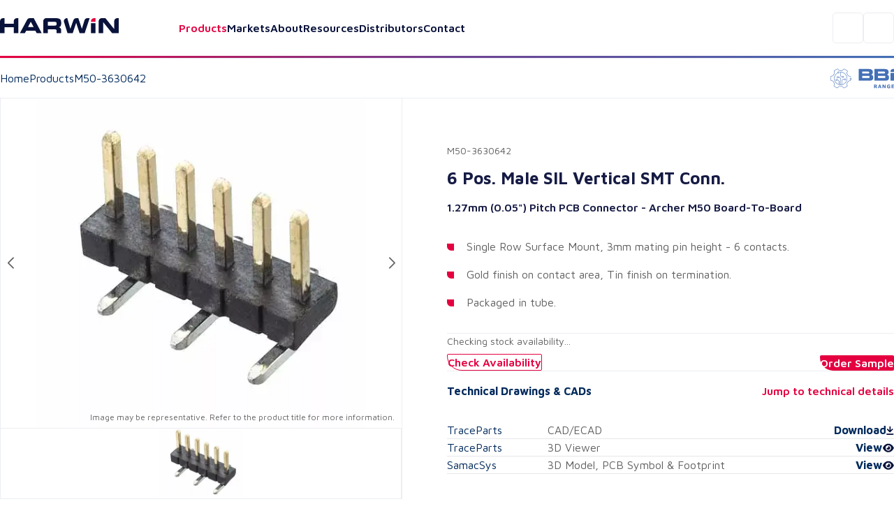

--- FILE ---
content_type: text/html; charset=utf-8
request_url: https://www.harwin.com/products/M50-3630642
body_size: 35217
content:
<!DOCTYPE html><html lang="en"><head><meta charSet="utf-8" data-next-head=""/><meta name="viewport" content="width=device-width" data-next-head=""/><title data-next-head="">1.27mm (.05&quot;) Pitch Vert. Pin Header - M50-3630642 - Harwin</title><meta property="og:title" content="1.27mm (.05&quot;) Pitch Vert. Pin Header - M50-3630642 - Harwin" data-next-head=""/><meta property="og:type" content="website" data-next-head=""/><meta name="description" content="6 Pos. Male SIL Vertical SMT Conn." data-next-head=""/><meta name="image" content="https://content.harwin.com/transform/d76fe83b-542e-4cd4-b91f-057b17fb6bfb/M50-3630642-1?io=transform%3Afit%2Cwidth%3A600%2Cheight%3A408" data-next-head=""/><meta name="twitter:image" content="https://content.harwin.com/transform/d76fe83b-542e-4cd4-b91f-057b17fb6bfb/M50-3630642-1?io=transform%3Afit%2Cwidth%3A600%2Cheight%3A408" data-next-head=""/><meta property="og:image:height" content="1200" data-next-head=""/><meta property="og:image:width" content="630" data-next-head=""/><meta name="twitter:card" content="summary_large_image" data-next-head=""/><meta name="twitter:creator" content="@Harwin" data-next-head=""/><meta name="twitter:title" content="1.27mm (.05&quot;) Pitch Vert. Pin Header - M50-3630642 - Harwin" data-next-head=""/><meta name="twitter:description" content="6 Pos. Male SIL Vertical SMT Conn." data-next-head=""/><link rel="shortcut icon" type="image/png" href="/favicon.ico" data-next-head=""/><link rel="canonical" href="https://www.harwin.com/products/M50-3630642" data-next-head=""/><link rel="preload" href="/_next/static/media/6672d3b580ad1676-s.p.woff2" as="font" type="font/woff2" crossorigin="anonymous" data-next-font="size-adjust"/><link rel="preload" href="/_next/static/media/bd9b9909c3a641ff-s.p.woff2" as="font" type="font/woff2" crossorigin="anonymous" data-next-font="size-adjust"/><link rel="preload" href="/_next/static/css/fe0782a06c370d46.css" as="style"/><meta name="sentry-trace" content="32d13dbed895ccd448222544c0f752a0-6d84646380070882-1"/><meta name="baggage" content="sentry-environment=production,sentry-public_key=18642e5369d61fff7e607fd509374d99,sentry-trace_id=32d13dbed895ccd448222544c0f752a0,sentry-org_id=19187,sentry-transaction=GET%20%2Fproducts%2F%5Bid%5D,sentry-sampled=true,sentry-sample_rand=0.5056440875138695,sentry-sample_rate=1"/><script type="application/ld+json" data-next-head="">{"@context":"https://schema.org","@type":"BreadcrumbList","itemListElement":[{"@type":"ListItem","position":1,"name":"Home","item":"https://www.harwin.com/"},{"@type":"ListItem","position":2,"name":"Products","item":"https://www.harwin.com/products/"},{"@type":"ListItem","position":3,"name":"M50-3630642"}]}</script><link rel="preload" as="image" imageSrcSet="https://content.harwin.com/transform/d76fe83b-542e-4cd4-b91f-057b17fb6bfb/M50-3630642-1?io=transform:scale,width:750 1x, https://content.harwin.com/transform/d76fe83b-542e-4cd4-b91f-057b17fb6bfb/M50-3630642-1?io=transform:scale,width:1920 2x" data-next-head=""/><link rel="stylesheet" href="/_next/static/css/fe0782a06c370d46.css" data-n-g=""/><noscript data-n-css=""></noscript><script defer="" noModule="" src="/_next/static/chunks/polyfills-42372ed130431b0a.js"></script><script src="/_next/static/chunks/webpack-6f2945b2c9f4f010.js" defer=""></script><script src="/_next/static/chunks/framework-d11a5cc559f6a0fa.js" defer=""></script><script src="/_next/static/chunks/main-474631941ee12e1b.js" defer=""></script><script src="/_next/static/chunks/pages/_app-2357cac07d0e76c0.js" defer=""></script><script src="/_next/static/chunks/2375daa4-7a1dee626b6c6ff2.js" defer=""></script><script src="/_next/static/chunks/2250-7e4a5ea9348b469c.js" defer=""></script><script src="/_next/static/chunks/4476-c9ef6a12006cf70f.js" defer=""></script><script src="/_next/static/chunks/7313-523ce772711268ee.js" defer=""></script><script src="/_next/static/chunks/7234-feffb9212c7e4b7c.js" defer=""></script><script src="/_next/static/chunks/pages/products/%5Bid%5D-0419b530ef835a4a.js" defer=""></script><script src="/_next/static/hCI5rMLmYaABc67AB9Ftl/_buildManifest.js" defer=""></script><script src="/_next/static/hCI5rMLmYaABc67AB9Ftl/_ssgManifest.js" defer=""></script><style data-styled="" data-styled-version="6.0.8">.psol-comp-viewbase-svgcontainer{width:0;height:0;visibility:hidden;overflow:hidden;}/*!sc*/
:root{-webkit-font-smoothing:antialiased;--header-height:5rem;--mobile-footer-height:3.75rem;--desktop-footer-height:6.375rem;--font-maven:'Maven Pro','Maven Pro Fallback';--font-oswald:'Oswald','Oswald Fallback';--font-weight-regular:400;--font-weight-medium:500;--font-weight-semibold:600;--font-weight-bold:700;--font-weight-extra-bold:800;--fluid-min-width:320;--fluid-max-width:1140;--fluid-screen:100vw;--fluid-bp:calc( (var(--fluid-screen) - var(--fluid-min-width) / 16 * 1rem) / (var(--fluid-max-width) - var(--fluid-min-width)) );--page-title-min:28.00;--page-ttle-max:80.00;--heading-title:calc( ((var(--page-title-min) / 16) * 1rem) + (var(--page-ttle-max) - var(--page-title-min)) * var(--fluid-bp) );--h1-min:35.00;--h1-max:60.00;--heading-1:calc( ((var(--h1-min) / 16) * 1rem) + (var(--h1-max) - var(--h1-min)) * var(--fluid-bp) );--h2-min:24.00;--h2-max:36.00;--heading-2:calc( ((var(--h2-min) / 16) * 1rem) + (var(--h2-max) - var(--h2-min)) * var(--fluid-bp) );--h3-min:20.00;--h3-max:24.00;--heading-3:calc( ((var(--h3-min) / 16) * 1rem) + (var(--h3-max) - var(--h3-min)) * var(--fluid-bp) );--h4-min:18.00;--h4-max:20.00;--heading-4:calc( ((var(--h4-min) / 16) * 1rem) + (var(--h4-max) - var(--h4-min)) * var(--fluid-bp) );--p-large-min:16.00;--p-large-max:20.00;--p-large:calc( ((var(--p-large-min) / 16) * 1rem) + (var(--p-large-max) - var(--p-large-min)) * var(--fluid-bp) );--p-regular:1rem;--p-small:0.875rem;--p-tiny:0.75rem;--black:#000;--primary:#212121;--secondary:#616161;--link:#012a5c;--lightestOverlay:rgba(1,42,91,0.01);--lightOverlay:rgba(1,42,92,0.05);--midOverlay:rgba(1,42,92,0.08);--darkOverlay:rgba(1,42,92,0.11);--backgroundGrey:#F2F4F7;--darkBlue:#161B44;--borderGrey:#d3d3d3;--borderGreyHover:#a4a4a4;--textGrey:#D9DFE7;--white:#fff;--hri:#E50040;--hriTintLight:#DA0236;--hriTintMid:#D30337;--hriTintDark:#CC0538;--bbi:#4470B6;--bbiTintLight:#416DB1;--bbiTintMid:#3F6AAF;--bbiTintDark:#3D68AC;--ezi:#714192;--eziTintLight:#6B408F;--eziTintMid:#683F8E;--eziTintDark:#653E8C;--inactiveLink:#a3a3a3;--blackFour:#5E6366;--error:rgba(229,0,52,0.05);--blueTint:rgba(230,231,235,1);--opaqueBlueTint:rgba(230,231,235,0.9);--darkBlue900:#09123A;--midBlue:#EBF0F5;--darkBlue50:#ECEDF2;--darkBlue25:#F4F5FA;--darkBlue800:#101A4A;--neutralGrey800:#313131;--red25:#FFE8EF;}/*!sc*/
@media screen and (min-width:1140px){:root{--fluid-screen:calc(var(--fluid-max-width) * 1px);}}/*!sc*/
*,*::before,*::after{box-sizing:border-box;margin:0;padding:0;}/*!sc*/
html{-moz-text-size-adjust:none;-webkit-text-size-adjust:none;text-size-adjust:none;}/*!sc*/
:focus-visible{outline-color:var(--link);outline-style:solid;outline-width:1px;}/*!sc*/
body,h1,h2,h3,h4,p,figure,blockquote,dl,dd{margin:0;}/*!sc*/
ul,ol{list-style:none;margin:0;}/*!sc*/
html{font-family:var(--font-maven);font-weight:var(--font-weight-regular);font-size:inherit;color:inherit;}/*!sc*/
body{min-height:100vh;line-height:1.5;background-color:var(--white);height:100%;}/*!sc*/
body.no-scroll{overflow:hidden;position:fixed;transform:translateZ(0);width:100vw;height:100vh;top:0;right:0;bottom:0;left:0;}/*!sc*/
h1,h2,h3,h4,button,input,label{line-height:1.1;}/*!sc*/
a:not([class]){text-decoration-skip-ink:auto;color:currentColor;}/*!sc*/
img,picture{max-width:100%;display:block;}/*!sc*/
input,button,textarea,select{font:inherit;}/*!sc*/
textarea:not([rows]){min-height:10rem;}/*!sc*/
main.menu-active:before{content:'';position:fixed;top:0px;right:0px;bottom:0px;width:100%;height:100%;background-color:black;opacity:0.5;z-index:3;}/*!sc*/
:target{scroll-margin-block:5ex;}/*!sc*/
a:not(:button){color:var(--secondary);}/*!sc*/
data-styled.g1[id="sc-global-eevzoC1"]{content:"sc-global-eevzoC1,"}/*!sc*/
.hZAsGb{max-width:95rem;width:100%;margin-inline:auto;padding-inline:1.25rem;z-index:1;}/*!sc*/
@media (min-width:48rem){.hZAsGb{padding-inline:2rem;}}/*!sc*/
data-styled.g2[id="sc-44a8ee3e-0"]{content:"hZAsGb,"}/*!sc*/
.jNJcFi{background-color:var(--link);}/*!sc*/
.dTLUnv{height:3px;width:100%;}/*!sc*/
.eGyczW{color:var(--hri);}/*!sc*/
.kaMQTu{max-width:22.5rem;width:100%;margin-left:auto;margin-right:auto;}/*!sc*/
.eolSHy{min-height:398px;}/*!sc*/
.gOwKFR{padding:2rem;}/*!sc*/
data-styled.g3[id="sc-62e8140b-0"]{content:"jWsTwh,jNJcFi,dTLUnv,eGyczW,kaMQTu,eolSHy,gOwKFR,"}/*!sc*/
.eQqDyp{display:flex;justify-content:space-between;}/*!sc*/
data-styled.g4[id="sc-5cc6a14c-0"]{content:"eQqDyp,"}/*!sc*/
.bxWNtY{background-image:linear-gradient( 90deg,#e50040 0%,#714192 50%,#4470b6 100% );}/*!sc*/
data-styled.g5[id="sc-5cc6a14c-1"]{content:"bxWNtY,"}/*!sc*/
.cBuup>*+*{margin-top:3rem;}/*!sc*/
.iKimgM>*+*{margin-top:2rem;}/*!sc*/
.cZDua-D>*+*{margin-top:1rem;}/*!sc*/
.feAuKZ>*+*{margin-top:1rem;}/*!sc*/
@media (min-width: 40em){.feAuKZ>*+*{margin-top:0;margin-top:0;}}/*!sc*/
.jffMQE>*+*{margin-top:1.5rem;}/*!sc*/
.GyJpB>*+*{margin-top:.5rem;}/*!sc*/
.ffUEWn{width:100%;}/*!sc*/
.ffUEWn>*+*{margin-top:2rem;}/*!sc*/
.egLBsw{width:100%;}/*!sc*/
.egLBsw>*+*{margin-top:1rem;}/*!sc*/
.ccOTds>*+*{margin-top:.5rem;}/*!sc*/
@media (min-width: 40em){.ccOTds>*+*{margin-top:0;margin-top:.5rem;}}/*!sc*/
@media (min-width: 52em){.ccOTds>*+*{margin-top:0;margin-top:1rem;}}/*!sc*/
.cjRZZO>*+*{margin-top:.5rem;}/*!sc*/
@media (min-width: 40em){.cjRZZO>*+*{margin-top:0;margin-top:.5rem;}}/*!sc*/
@media (min-width: 52em){.cjRZZO>*+*{margin-top:0;margin-top:.5rem;}}/*!sc*/
@media (min-width: 64em){.cjRZZO>*+*{margin-top:0;margin-top:2rem;}}/*!sc*/
.pBHAJ>*+*{margin-top:2rem;}/*!sc*/
@media (min-width: 40em){.pBHAJ>*+*{margin-top:0;margin-top:2rem;}}/*!sc*/
@media (min-width: 52em){.pBHAJ>*+*{margin-top:0;margin-top:2rem;}}/*!sc*/
@media (min-width: 64em){.pBHAJ>*+*{margin-top:0;margin-top:4rem;}}/*!sc*/
.dfoATw>*+*{margin-top:2rem;}/*!sc*/
@media (min-width: 40em){.dfoATw>*+*{margin-top:0;margin-top:3rem;}}/*!sc*/
@media (min-width: 52em){.dfoATw>*+*{margin-top:0;margin-top:4rem;}}/*!sc*/
.epkozK>*+*{margin-top:4rem;}/*!sc*/
.gBAVDr>*+*{margin-top:1.5rem;}/*!sc*/
@media (min-width: 40em){.gBAVDr>*+*{margin-top:0;margin-top:3rem;}}/*!sc*/
@media (min-width: 52em){.gBAVDr>*+*{margin-top:0;margin-top:3rem;}}/*!sc*/
data-styled.g6[id="sc-afb0d0d3-0"]{content:"cBuup,iKimgM,cZDua-D,feAuKZ,jffMQE,GyJpB,ffUEWn,egLBsw,ccOTds,cjRZZO,pBHAJ,dfoATw,epkozK,gBAVDr,"}/*!sc*/
.hBoNpT{font-family:inherit;line-height:1.5;font-weight:var(--font-weight-semibold);font-size:var(--p-regular);color:var(--white);}/*!sc*/
.eXhGpS{font-family:inherit;line-height:1.5;font-weight:var(--font-weight-regular);font-size:var(--p-regular);padding:1rem;}/*!sc*/
@media screen and (min-width: 40em){.eXhGpS{padding:1rem;}}/*!sc*/
@media screen and (min-width: 52em){.eXhGpS{padding:0;}}/*!sc*/
.fksCwT{font-family:inherit;line-height:1.5;font-weight:var(--font-weight-semibold);font-size:var(--p-regular);color:var(--hri);font-size:1.25rem;}/*!sc*/
.btbOFC{font-family:inherit;line-height:1.5;font-weight:var(--font-weight-regular);font-size:var(--p-regular);margin-left:auto;margin-right:auto;max-width:22.75rem;}/*!sc*/
.caAQzB{font-family:inherit;line-height:1.5;font-weight:var(--font-weight-regular);font-size:var(--p-small);color:var(--blackFour);}/*!sc*/
.fQUmJh{font-family:inherit;line-height:1.5;font-weight:var(--font-weight-regular);font-size:var(--p-regular);color:var(--link);}/*!sc*/
.iACAQf{font-family:inherit;line-height:1.5;font-weight:var(--font-weight-regular);font-size:var(--p-small);color:var(--inactiveLink);}/*!sc*/
.cejVpc{font-family:inherit;line-height:1.5;font-weight:var(--font-weight-bold);font-size:var(--p-regular);color:var(--darkBlue);}/*!sc*/
.fQhBCC{font-family:inherit;line-height:1.5;font-weight:var(--font-weight-regular);font-size:var(--p-small);color:var(--secondary);}/*!sc*/
.jueXmS{font-family:inherit;line-height:1.5;font-weight:var(--font-weight-semibold);font-size:var(--p-regular);color:var(--darkBlue);}/*!sc*/
.jJETCz{font-family:inherit;line-height:1.5;font-weight:var(--font-weight-regular);font-size:var(--p-regular);color:var(--secondary);}/*!sc*/
.uKYHP{font-family:inherit;line-height:1.5;font-weight:var(--font-weight-semibold);font-size:var(--p-regular);color:var(--hri);}/*!sc*/
.bWGlDH{font-family:inherit;line-height:1.5;font-weight:var(--font-weight-semibold);font-size:var(--p-regular);color:var(--darkBlue900);}/*!sc*/
.fOQlTe{font-family:inherit;line-height:1.5;font-weight:var(--font-weight-regular);font-size:var(--p-regular);color:var(--darkBlue900);}/*!sc*/
.kqNMTJ{font-family:inherit;line-height:1.5;font-weight:var(--font-weight-regular);font-size:var(--p-regular);color:var(--darkBlue900);font-weight:var(--font-weight-semibold);}/*!sc*/
.btmwsH{font-family:inherit;line-height:1.5;font-weight:var(--font-weight-regular);font-size:var(--p-regular);color:var(--secondary);font-size:0.8125rem;}/*!sc*/
data-styled.g7[id="sc-8e5228eb-0"]{content:"hBoNpT,eXhGpS,fksCwT,btbOFC,caAQzB,fQUmJh,iACAQf,cejVpc,fQhBCC,jueXmS,jJETCz,uKYHP,bWGlDH,fOQlTe,kqNMTJ,btmwsH,"}/*!sc*/
.kwUnzk{font-weight:var(--font-weight-bold);line-height:1.15;font-family:var(--font-oswald);font-size:var(--heading-2);text-transform:uppercase;color:var(--hri);}/*!sc*/
.htIheB{font-weight:var(--font-weight-bold);line-height:1.15;font-family:var(--font-oswald);font-size:var(--heading-4);text-transform:uppercase;color:var(--link);}/*!sc*/
.jJtEqg{font-weight:var(--font-weight-bold);line-height:1.15;font-family:var(--font-oswald);font-size:var(--heading-1);text-transform:uppercase;}/*!sc*/
.ctjHTd{font-weight:var(--font-weight-bold);line-height:1.15;font-family:var(--font-oswald);font-size:var(--heading-3);font-family:var(--font-maven);color:var(--darkBlue);}/*!sc*/
.bStVyJ{font-weight:var(--font-weight-bold);line-height:1.15;font-family:var(--font-oswald);font-size:var(--heading-5);font-family:var(--font-maven);color:var(--link);}/*!sc*/
.eYhLyT{font-weight:var(--font-weight-bold);line-height:1.15;font-family:var(--font-oswald);font-size:var(--heading-2);text-transform:uppercase;color:var(--link);}/*!sc*/
.feNjtI{font-weight:var(--font-weight-bold);line-height:1.15;font-family:var(--font-oswald);font-size:var(--heading-3);font-family:var(--font-maven);color:var(--darkBlue900);}/*!sc*/
.jHXYbH{font-weight:var(--font-weight-bold);line-height:1.15;font-family:var(--font-oswald);font-size:var(--heading-3);font-family:var(--font-maven);color:var(--link);}/*!sc*/
.cCHREE{font-weight:var(--font-weight-bold);line-height:1.15;font-family:var(--font-oswald);font-size:var(--heading-2);text-transform:uppercase;color:var(--darkBlue900);}/*!sc*/
.cZcNRA{font-weight:var(--font-weight-bold);line-height:1.15;font-family:var(--font-oswald);font-size:var(--heading-3);font-family:var(--font-maven);color:var(--hri);}/*!sc*/
data-styled.g13[id="sc-90ecc537-0"]{content:"kwUnzk,htIheB,jJtEqg,ctjHTd,bStVyJ,eYhLyT,feNjtI,jHXYbH,cCHREE,cZcNRA,"}/*!sc*/
.gLvuFq{position:absolute;width:100%;top:5rem;left:0;height:calc(100dvh - 5rem);background-color:var(--white);display:none;z-index:4;overflow-y:scroll;border-top:1px solid var(--backgroundGrey);}/*!sc*/
.gLvuFq [data-active]{color:var(--hri);}/*!sc*/
@media (min-width:67.5rem){.gLvuFq{display:block;top:auto;left:auto;position:relative;height:auto;width:max-content;background-color:transparent;overflow-y:visible;border-top:0;}}/*!sc*/
data-styled.g46[id="sc-c2fb9045-1"]{content:"gLvuFq,"}/*!sc*/
.lkwFZl{display:flex;flex-direction:column;align-items:flex-start;justify-content:flex-start;width:100%;}/*!sc*/
@media (min-width:67.5rem){.lkwFZl{flex-direction:row;align-items:center;justify-content:space-between;}}/*!sc*/
data-styled.g47[id="sc-c2fb9045-2"]{content:"lkwFZl,"}/*!sc*/
.QudfI{position:static;background:transparent;}/*!sc*/
.jGUoVu{top:5rem;position:fixed;left:0;width:100%;z-index:2;height:100%;}/*!sc*/
@media (min-width: 67.5rem){.jGUoVu{position:absolute;top:150%;left:1rem;background-color:var(--white);padding:2.5rem;width:28.5rem;border:1px solid var(--darkBlue50);border-radius:0.3125rem 0.3125rem 0.3125rem 3.125rem;z-index:20;height:auto;}}/*!sc*/
data-styled.g48[id="sc-c2fb9045-3"]{content:"QudfI,jGUoVu,"}/*!sc*/
.NwSEX{font-weight:var(--font-weight-semibold);font-size:1.25rem;color:var(--darkBlue900);text-decoration:none;transition:color 0.15s ease-in-out;appearance:none;border:0;background:none;cursor:pointer;width:100%;text-align:left;padding-block:1.5rem;line-height:1;}/*!sc*/
.NwSEX:hover{color:var(--hri);}/*!sc*/
@media (min-width:67.5rem){.NwSEX{padding-inline:1rem;padding-block:0.25rem;font-size:1rem;}}/*!sc*/
data-styled.g49[id="sc-c2fb9045-4"]{content:"NwSEX,"}/*!sc*/
.hXTeD{display:flex;align-items:flex-start;flex-direction:row;border-bottom:1px solid var(--backgroundGrey);padding-inline:1.25rem;width:100%;}/*!sc*/
@media (min-width:67.5rem){.hXTeD{position:relative;}}/*!sc*/
.hXTeD a{font-weight:var(--font-weight-semibold);font-size:1.25rem;color:var(--darkBlue900);text-decoration:none;transition:color 0.15s ease-in-out;appearance:none;border:0;background:none;cursor:pointer;width:100%;text-align:left;padding-block:1.5rem;line-height:1;}/*!sc*/
.hXTeD a:hover{color:var(--hri);}/*!sc*/
@media (min-width:67.5rem){.hXTeD a{padding-inline:1rem;padding-block:0.25rem;font-size:1rem;}}/*!sc*/
.hXTeD:last-child .sc-c2fb9045-0{display:block;}/*!sc*/
@media (min-width:67.5rem){.hXTeD:last-child .sc-c2fb9045-0{display:none;}}/*!sc*/
@media (min-width:67.5rem){.hXTeD{flex-direction:row;border-bottom:0;padding-inline:0;}}/*!sc*/
data-styled.g50[id="sc-c2fb9045-5"]{content:"hXTeD,"}/*!sc*/
@media (min-width:67.5rem){.fFGPLl{display:flex;align-items:center;gap:0;}}/*!sc*/
data-styled.g51[id="sc-c2fb9045-6"]{content:"fFGPLl,"}/*!sc*/
.dzslUf{position:relative;}/*!sc*/
data-styled.g52[id="sc-c2fb9045-7"]{content:"dzslUf,"}/*!sc*/
.garEHU{position:relative;}/*!sc*/
data-styled.g53[id="sc-c2fb9045-8"]{content:"garEHU,"}/*!sc*/
.iXAHab{position:fixed;top:5rem;left:0;right:0;margin-inline:auto;background:var(--white);display:none;overflow-y:auto;z-index:2;max-height:calc(100vh - 5rem);}/*!sc*/
.iXAHab[data-state='open']{display:block;}/*!sc*/
@media (min-width:67.5rem){.iXAHab{display:block;}}/*!sc*/
data-styled.g54[id="sc-c2fb9045-9"]{content:"iXAHab,"}/*!sc*/
.dWqvGI{font-weight:var(--font-weight-semibold);font-size:1.25rem;color:var(--darkBlue900);text-decoration:none;transition:color 0.15s ease-in-out;appearance:none;border:0;background:none;cursor:pointer;width:100%;text-align:left;padding-block:1.5rem;line-height:1;color:var(--hri);display:flex;align-items:center;gap:0.4rem;justify-content:space-between;}/*!sc*/
.dWqvGI:hover{color:var(--hri);}/*!sc*/
@media (min-width:67.5rem){.dWqvGI{padding-inline:1rem;padding-block:0.25rem;font-size:1rem;}}/*!sc*/
@media (prefers-reduced-motion:no-preference){.dWqvGI svg{transition:transform 250ms ease;transform-origin:center;}}/*!sc*/
@media (min-width:67.5rem){.dWqvGI[data-state='open'] svg{transform:rotate(-180deg);}}/*!sc*/
.eTFEMI{font-weight:var(--font-weight-semibold);font-size:1.25rem;color:var(--darkBlue900);text-decoration:none;transition:color 0.15s ease-in-out;appearance:none;border:0;background:none;cursor:pointer;width:100%;text-align:left;padding-block:1.5rem;line-height:1;color:var(--darkBlue900);display:flex;align-items:center;gap:0.4rem;justify-content:space-between;}/*!sc*/
.eTFEMI:hover{color:var(--hri);}/*!sc*/
@media (min-width:67.5rem){.eTFEMI{padding-inline:1rem;padding-block:0.25rem;font-size:1rem;}}/*!sc*/
@media (prefers-reduced-motion:no-preference){.eTFEMI svg{transition:transform 250ms ease;transform-origin:center;}}/*!sc*/
@media (min-width:67.5rem){.eTFEMI[data-state='open'] svg{transform:rotate(-180deg);}}/*!sc*/
data-styled.g55[id="sc-c2fb9045-10"]{content:"dWqvGI,eTFEMI,"}/*!sc*/
.kFlEgj{transform:rotate(-90deg);position:relative;top:0.125rem;}/*!sc*/
@media (max-width:67.4975rem){.kFlEgj svg{font-size:unset;}}/*!sc*/
@media (min-width:67.5rem){.kFlEgj{transform:rotate(0);display:block;}}/*!sc*/
data-styled.g56[id="sc-c2fb9045-11"]{content:"kFlEgj,"}/*!sc*/
.jAZFxR{padding:1.25rem;width:100%;border-bottom:1px solid var(--backgroundGrey);display:block;}/*!sc*/
@media (min-width:67.5rem){.jAZFxR{display:none;}}/*!sc*/
data-styled.g57[id="sc-c2fb9045-12"]{content:"jAZFxR,"}/*!sc*/
.hojXOa{appearance:none;border:0;cursor:pointer;background-color:transparent;display:block;width:1.25rem;}/*!sc*/
@media (min-width:67.5rem){.hojXOa{display:none;}}/*!sc*/
data-styled.g59[id="sc-a56fa670-0"]{content:"hojXOa,"}/*!sc*/
.gNihCH{appearance:none;border:0;background-color:transparent;border:1px solid var(--darkBlue50);border-radius:0.3125rem;height:44px;width:44px;display:flex;align-items:center;justify-content:center;cursor:pointer;}/*!sc*/
@media (min-width:85rem){.gNihCH{display:none;}}/*!sc*/
data-styled.g60[id="sc-369d43a1-0"]{content:"gNihCH,"}/*!sc*/
.jFgBOS{max-width:52.65rem;width:100%;}/*!sc*/
data-styled.g61[id="sc-63eab090-0"]{content:"jFgBOS,"}/*!sc*/
.gDBYhk{color:var(--link);text-decoration:none;font-weight:var(--font-weight-regular);}/*!sc*/
.gDBYhk:hover{text-decoration:underline;}/*!sc*/
.fFHvoS{color:var(--link);text-decoration:none;font-weight:var(--font-weight-regular);color:var(--secondary);}/*!sc*/
.fFHvoS:hover{text-decoration:underline;}/*!sc*/
data-styled.g62[id="sc-5845d235-0"]{content:"gDBYhk,fFHvoS,"}/*!sc*/
.lltDcz{background:var(--white);width:2.5rem;height:2.5rem;display:flex;align-items:center;justify-content:center;border-radius:0.3125rem;border:none;cursor:pointer;}/*!sc*/
data-styled.g63[id="sc-a0b8190b-0"]{content:"lltDcz,"}/*!sc*/
.hETScH{background-image:url('/images/footer-background.webp');background-repeat:no-repeat;background-size:cover;overflow:hidden;}/*!sc*/
@media (max-width:59.9375rem){.hETScH{position:relative;z-index:0;}}/*!sc*/
data-styled.g64[id="sc-a0b8190b-1"]{content:"hETScH,"}/*!sc*/
.fMWJED{padding-block:1.25rem;display:flex;align-items:center;gap:1rem;justify-content:space-between;}/*!sc*/
@media (min-width:48rem){.fMWJED{padding-block:4.5rem;}}/*!sc*/
data-styled.g65[id="sc-a0b8190b-2"]{content:"fMWJED,"}/*!sc*/
.kJgOIH{display:flex;justify-content:flex-end;background-color:var(--white);}/*!sc*/
@media (min-width:48rem){.kJgOIH{background-color:transparent;}}/*!sc*/
data-styled.g66[id="sc-a0b8190b-3"]{content:"kJgOIH,"}/*!sc*/
.lddfNw{background-color:var(--white);padding-block:2rem;padding-inline:0;border-top-left-radius:0.5rem;max-width:100%;width:100%;position:relative;z-index:1;display:grid;gap:2.5rem;grid-template-columns:1fr;}/*!sc*/
@media (min-width:48rem){.lddfNw{max-width:100%;padding-block-start:3.25rem;padding-block:4rem;padding-inline:2rem 0;gap:2rem;}}/*!sc*/
@media (min-width:55rem){.lddfNw{grid-template-columns:18rem auto;justify-content:space-between;}}/*!sc*/
@media (min-width:65.5rem){.lddfNw{padding-inline:4rem;}}/*!sc*/
@media (min-width:81.25rem){.lddfNw{max-width:80%;}}/*!sc*/
.lddfNw:after{content:'';position:absolute;height:100%;width:100%;top:0;left:100%;background-color:var(--white);z-index:-1;}/*!sc*/
data-styled.g67[id="sc-a0b8190b-4"]{content:"lddfNw,"}/*!sc*/
.bcCiCD{display:grid;gap:2.5rem;grid-template-columns:1fr;}/*!sc*/
@media (min-width:48rem){.bcCiCD{gap:2.5rem;grid-template-columns:repeat(2,1fr);justify-content:space-between;width:100%;}}/*!sc*/
@media (min-width:55rem){.bcCiCD{grid-column:auto;gap:2rem;grid-template-columns:auto auto;}}/*!sc*/
data-styled.g68[id="sc-a0b8190b-5"]{content:"bcCiCD,"}/*!sc*/
.ehkRZa{order:1;}/*!sc*/
@media (min-width:55rem){.ehkRZa{order:-1;}}/*!sc*/
data-styled.g69[id="sc-a0b8190b-6"]{content:"ehkRZa,"}/*!sc*/
.hbntwB{display:flex;align-items:center;gap:1rem;}/*!sc*/
.hbntwB div{border:1px solid var(--darkBlue50);border-radius:0.3125rem;transition:opacity 0.2s ease-in-out;}/*!sc*/
.hbntwB div:hover{opacity:0.5;}/*!sc*/
data-styled.g70[id="sc-a0b8190b-7"]{content:"hbntwB,"}/*!sc*/
.HIoVW{display:flex;align-items:flex-start;justify-content:space-between;flex-direction:column;padding-block-start:1rem;border-top:1px solid var(--midOverlay);grid-column:1/-1;order:2;gap:1.5625rem;font-size:0.8125rem;}/*!sc*/
@media (max-width:47.9375rem){.HIoVW >p{color:var(--darkBlue900);}}/*!sc*/
@media (min-width:65.5rem){.HIoVW{gap:1rem;flex-direction:row;align-items:center;flex-wrap:wrap;}}/*!sc*/
data-styled.g71[id="sc-a0b8190b-8"]{content:"HIoVW,"}/*!sc*/
.ikzZYD{display:flex;align-items:flex-start;flex-wrap:wrap;gap:1.5625rem;}/*!sc*/
@media (min-width:40rem){.ikzZYD{gap:1rem;flex-direction:column;flex-direction:row;align-items:center;}}/*!sc*/
@media (min-width:65.5rem){.ikzZYD{flex-wrap:nowrap;}}/*!sc*/
data-styled.g72[id="sc-a0b8190b-9"]{content:"ikzZYD,"}/*!sc*/
.eIAXlN{appearance:none;cursor:pointer;display:flex;gap:0.8rem;align-items:center;justify-content:space-between;text-decoration:none;text-align:center;font-family:var(--font-maven);font-weight:var(--font-weight-semibold);font-size:1rem;background-color:var(--white);color:var(--hri);padding-inline:1.25rem;padding-block:0.35rem;line-height:1.375rem;width:max-content;border-radius:0.1875rem 0.1875rem 0.1875rem 1.5625rem;border:0;transition:border-color 0.15s ease-in-out,background-color 0.15s ease-in-out;margin-left:auto;background-color:var(--hri);color:var(--white);}/*!sc*/
@media (min-width:48rem){.eIAXlN{padding-inline:1.5rem;padding-block:0.55rem;}}/*!sc*/
.eIAXlN:hover{background-color:var(--hri);color:var(--white);text-decoration:none;}/*!sc*/
.eIAXlN:disabled{cursor:not-allowed;opacity:0.5;}/*!sc*/
.eIAXlN:hover{background-color:var(--hriTintDark);}/*!sc*/
.iUYGfj{appearance:none;cursor:pointer;display:flex;gap:0.8rem;align-items:center;justify-content:space-between;text-decoration:none;text-align:center;font-family:var(--font-maven);font-weight:var(--font-weight-semibold);font-size:1rem;background-color:var(--white);color:var(--hri);padding-inline:1.25rem;padding-block:0.35rem;line-height:1.375rem;width:max-content;border-radius:0.1875rem 0.1875rem 0.1875rem 1.5625rem;border:0;transition:border-color 0.15s ease-in-out,background-color 0.15s ease-in-out;color:var(--hri);background-color:var(--white);border-width:1px;border-style:solid;border-color:var(--white);border:1px solid var(--hri);}/*!sc*/
@media (min-width:48rem){.iUYGfj{padding-inline:1.5rem;padding-block:0.55rem;}}/*!sc*/
.iUYGfj:hover{background-color:var(--hri);color:var(--white);text-decoration:none;}/*!sc*/
.iUYGfj:disabled{cursor:not-allowed;opacity:0.5;}/*!sc*/
.iUYGfj:hover{background-color:var(--hri);color:var(--white);opacity:1;}/*!sc*/
.ggSfif{appearance:none;cursor:pointer;display:flex;gap:0.8rem;align-items:center;justify-content:space-between;text-decoration:none;text-align:center;font-family:var(--font-maven);font-weight:var(--font-weight-semibold);font-size:1rem;background-color:var(--white);color:var(--hri);padding-inline:1.25rem;padding-block:0.35rem;line-height:1.375rem;width:max-content;border-radius:0.1875rem 0.1875rem 0.1875rem 1.5625rem;border:0;transition:border-color 0.15s ease-in-out,background-color 0.15s ease-in-out;background-color:var(--hri);color:var(--white);}/*!sc*/
@media (min-width:48rem){.ggSfif{padding-inline:1.5rem;padding-block:0.55rem;}}/*!sc*/
.ggSfif:hover{background-color:var(--hri);color:var(--white);text-decoration:none;}/*!sc*/
.ggSfif:disabled{cursor:not-allowed;opacity:0.5;}/*!sc*/
.ggSfif:hover{background-color:var(--hriTintDark);}/*!sc*/
data-styled.g73[id="sc-ba3557ce-0"]{content:"eIAXlN,iUYGfj,ggSfif,"}/*!sc*/
.byioHP{text-decoration:none;display:inline-block;text-transform:capitalize;}/*!sc*/
.byioHP:last-child{overflow:hidden;text-overflow:ellipsis;white-space:nowrap;}/*!sc*/
.byioHP a{text-decoration:none;}/*!sc*/
.byioHP >a:hover{text-decoration:underline;}/*!sc*/
data-styled.g77[id="sc-ad244d51-0"]{content:"byioHP,"}/*!sc*/
.dwFFwV{display:flex;align-items:center;gap:0.5rem;margin-top:1rem;margin-bottom:1rem;}/*!sc*/
.dwFFwV svg{position:relative;top:2px;}/*!sc*/
data-styled.g78[id="sc-ad244d51-1"]{content:"dwFFwV,"}/*!sc*/
.gqgjxZ{display:flex;flex-direction:column;}/*!sc*/
data-styled.g83[id="sc-b53bdcf2-1"]{content:"gqgjxZ,"}/*!sc*/
.cPNPvy{overflow:hidden;display:flex;align-items:center;justify-content:center;cursor:pointer;height:100%;position:relative;}/*!sc*/
.cPNPvy img{transition:transform 0.2s ease-in-out;}/*!sc*/
.cPNPvy:hover img{transform:scale(1.05);}/*!sc*/
data-styled.g84[id="sc-b53bdcf2-2"]{content:"cPNPvy,"}/*!sc*/
.fIJaqQ{max-height:34.7rem;width:100%;border:1px solid var(--midOverlay);}/*!sc*/
.fIJaqQ .swiper-wrapper{height:100%;max-height:6.25rem;}/*!sc*/
.fIJaqQ .swiper{height:100%;width:100%;margin-left:0;margin-right:0;}/*!sc*/
.fIJaqQ .swiper-slide{width:100%;height:auto!important;border-right:1px solid var(--midOverlay);position:relative;}/*!sc*/
.fIJaqQ .swiper-slide:first-child{border-left:none;}/*!sc*/
.fIJaqQ .swiper-slide:last-child{border-right:none;}/*!sc*/
.fIJaqQ .swiper-slide:nth-last-child(1):nth-child(n + 7){border:0;}/*!sc*/
.fIJaqQ .swiper-vertical .swiper-button-next,.fIJaqQ .swiper-vertical .swiper-button-prev{left:50%;transform:rotate(90deg);transform-origin:left center;color:var(--hri);transition:opacity 0.2s ease-in-out;}/*!sc*/
.fIJaqQ .swiper-vertical .swiper-button-next:hover,.fIJaqQ .swiper-vertical .swiper-button-prev:hover{opacity:0.7;}/*!sc*/
.fIJaqQ .swiper-vertical .swiper-button-prev{top:calc(var(--swiper-navigation-size) / 2);}/*!sc*/
.fIJaqQ .swiper-vertical .swiper-button-next{top:auto;bottom:calc(var(--swiper-navigation-size) / 2);}/*!sc*/
data-styled.g86[id="sc-b53bdcf2-4"]{content:"fIJaqQ,"}/*!sc*/
.iBiaR{margin:0 auto;overflow:hidden;position:relative;width:100%;height:100%;max-height:29.5rem;border:1px solid var(--midOverlay);border-bottom:none;border-top:none;}/*!sc*/
.iBiaR .swiper{height:100%;}/*!sc*/
.iBiaR .swiper-slide{width:100%;height:100%;}/*!sc*/
.iBiaR .swiper-button-next,.iBiaR .swiper-button-prev{width:44px;height:44px;display:flex;justify-content:center;align-items:center;z-index:5;}/*!sc*/
.iBiaR .swiper-button-next::after,.iBiaR .swiper-button-prev::after{font-size:1rem;color:rgba(97,97,97,1);font-weight:700;}/*!sc*/
.iBiaR .swiper-button-next{justify-content:flex-end;}/*!sc*/
.iBiaR .swiper-button-prev{justify-content:flex-start;}/*!sc*/
data-styled.g87[id="sc-b53bdcf2-5"]{content:"iBiaR,"}/*!sc*/
.jsHPyV{position:absolute;width:100%;bottom:0;z-index:1;text-wrap:balance;text-align:center;color:var(--secondary);font-size:0.75rem;padding:0.4rem 0.6rem;}/*!sc*/
@media (min-width:59.9375rem){.jsHPyV{text-align:right;}}/*!sc*/
data-styled.g88[id="sc-b53bdcf2-6"]{content:"jsHPyV,"}/*!sc*/
.cPBRZs{position:relative;background-color:var(--white);overflow:hidden;width:100%;height:100%;border-radius:0.3125rem;}/*!sc*/
.cPBRZs img{transition:transform 0.2s ease-in-out;}/*!sc*/
.cPBRZs:hover .product-image{transform:scale(1.05);}/*!sc*/
data-styled.g93[id="sc-cf24adbc-2"]{content:"cPBRZs,"}/*!sc*/
.ciaMID{position:relative;padding:1rem;}/*!sc*/
data-styled.g94[id="sc-cf24adbc-3"]{content:"ciaMID,"}/*!sc*/
.bUwmnM{position:relative;overflow:hidden;width:100%;border-bottom:0.125rem solid var(--lightOverlay);display:flex;align-items:center;justify-content:center;height:15.625rem;}/*!sc*/
.bUwmnM img{transition:transform 0.2s ease-in-out;width:100%;height:auto;object-fit:contain;max-width:20.25rem;aspect-ratio:1.296;}/*!sc*/
.bUwmnM .loading-state{width:100%;height:100%;background-color:var(--lightOverlay);}/*!sc*/
.bUwmnM .loading-state.blank{background-color:var(--white);}/*!sc*/
data-styled.g97[id="sc-cf24adbc-6"]{content:"bUwmnM,"}/*!sc*/
.kfdxqC{gyrvJD width:100%;animation:gyrvJD 1.2s linear infinite forwards;background:#f6f7f8;background:linear-gradient(to right,#f6f7f8 8%,#eaebed 18%,#f6f7f8 33%);background-size:800px 104px;position:relative;overflow:hidden;border-radius:0.25rem;height:1.5rem;}/*!sc*/
data-styled.g98[id="sc-aa582747-0"]{content:"kfdxqC,"}/*!sc*/
.hztOFL{position:relative;appearance:none;border:0;background-color:transparent;border:1px solid var(--darkBlue50);border-radius:0.3125rem;height:44px;width:44px;display:flex;align-items:center;justify-content:center;cursor:pointer;aspect-ratio:1;}/*!sc*/
data-styled.g100[id="sc-51d6f771-0"]{content:"hztOFL,"}/*!sc*/
.eZdMhP{display:flex;align-items:center;justify-content:space-between;}/*!sc*/
data-styled.g102[id="sc-9e0db48-0"]{content:"eZdMhP,"}/*!sc*/
.cuKWXT{width:100%;display:flex;justify-content:flex-end;position:relative;}/*!sc*/
.cuKWXT .search-icon{position:absolute;right:1rem;top:50%;transform:translateY(-50%);pointer-events:none;}/*!sc*/
data-styled.g104[id="sc-9e0db48-2"]{content:"cuKWXT,"}/*!sc*/
.iHhEHs{appearance:none;width:100%;border:0;background-color:transparent;border:1px solid var(--darkBlue50);border-radius:0.3125rem 0.3125rem 0.3125rem 1.25rem;color:var(--secondary);font-size:var(--p);font-weight:var(--font-weight-regular);padding-inline:1.25rem;padding-block:0.5rem;line-height:1.75;transition:max-width 0.15s ease-in-out;max-width:100%;}/*!sc*/
.iHhEHs::placeholder{color:var(--secondary);}/*!sc*/
.iHhEHs:hover{border-color:var(--borderGreyHover);}/*!sc*/
.iHhEHs:active,.iHhEHs:focus,.iHhEHs:focus-visible{outline-color:var(--primary);outline-style:solid;}/*!sc*/
@media (min-width:85rem){.iHhEHs{max-width:19.6875rem;}}/*!sc*/
data-styled.g106[id="sc-9e0db48-4"]{content:"iHhEHs,"}/*!sc*/
.dXjNjh{position:absolute;width:100%;height:100%;min-width:20rem;z-index:4;background-color:#fff;padding:1rem;border-top:1px solid var(--midOverlay);top:0;overflow:hidden;position:fixed;top:0;left:0;right:0;bottom:0;display:none;display:none;}/*!sc*/
@media (min-width:85rem){.dXjNjh{height:auto;display:block;position:relative;width:100%;min-width:20rem;border-top:0;padding:0;top:-1px;overflow:unset;}}/*!sc*/
.gTjMlV{position:absolute;width:100%;height:100%;min-width:20rem;z-index:4;background-color:#fff;padding:1rem;border-top:1px solid var(--midOverlay);top:0;overflow:hidden;position:fixed;top:0;left:0;right:0;bottom:0;display:none;}/*!sc*/
@media (min-width:85rem){.gTjMlV{height:auto;display:block;position:relative;width:100%;min-width:20rem;border-top:0;padding:0;top:-1px;overflow:unset;display:none;}}/*!sc*/
data-styled.g109[id="sc-f549039c-0"]{content:"dXjNjh,gTjMlV,"}/*!sc*/
.ctMyPN{position:relative;z-index:4;}/*!sc*/
.ctMyPN .headroom--pinned{background-color:var(--white);box-shadow:0 0.125rem 0.25rem rgba(0,0,0,0.05);}/*!sc*/
data-styled.g110[id="sc-9e7e8344-0"]{content:"ctMyPN,"}/*!sc*/
.buLBcx{position:relative;background-color:var(--white);}/*!sc*/
data-styled.g111[id="sc-9e7e8344-1"]{content:"buLBcx,"}/*!sc*/
.kZKqhR{display:flex;align-items:center;justify-content:flex-end;gap:1.25rem;}/*!sc*/
data-styled.g112[id="sc-9e7e8344-2"]{content:"kZKqhR,"}/*!sc*/
.bDXtyW{display:grid;align-items:center;grid-template-columns:1fr 1fr;min-height:5rem;}/*!sc*/
@media (min-width:67.5rem){.bDXtyW{grid-template-columns:19% 1fr 1fr;}}/*!sc*/
@media (min-width:72rem){.bDXtyW{grid-template-columns:20% auto auto;}}/*!sc*/
@media (min-width:85rem){.bDXtyW{grid-template-columns:17% auto auto;}}/*!sc*/
@media (min-width:87.5rem){.bDXtyW{grid-template-columns:20% auto auto;}}/*!sc*/
data-styled.g113[id="sc-9e7e8344-3"]{content:"bDXtyW,"}/*!sc*/
.bKbZnL{max-width:8.75rem;width:100%;}/*!sc*/
data-styled.g114[id="sc-9e7e8344-4"]{content:"bKbZnL,"}/*!sc*/
.dPaWuB{position:fixed;top:0;right:0;bottom:0;width:100%;height:100%;z-index:5;}/*!sc*/
.dPaWuB[aria-hidden='true']{opacity:0;pointer-events:none;visibility:hidden;}/*!sc*/
.dPaWuB::before{content:'';position:absolute;top:0;right:0;bottom:0;width:100%;height:100%;background-color:black;opacity:0.5;}/*!sc*/
data-styled.g118[id="sc-410a01a5-1"]{content:"dPaWuB,"}/*!sc*/
.kicOHk{position:absolute;top:0;right:0;bottom:0;max-width:42.625rem;width:100%;background-color:white;padding:2rem;overflow-y:auto;transform:translateX(100%);transition:transform 0.3s ease-in-out;}/*!sc*/
.kicOHk[aria-hidden='false']{transform:translateX(0);}/*!sc*/
.kicOHk .sc-51d6f771-0{position:absolute;top:2rem;right:2rem;}/*!sc*/
data-styled.g119[id="sc-410a01a5-2"]{content:"kicOHk,"}/*!sc*/
.loMa-Dv{display:flex;flex-direction:column;height:100%;justify-content:space-between;max-width:34.625rem;width:100%;margin:0 auto;padding-block-start:4rem;}/*!sc*/
data-styled.g120[id="sc-410a01a5-3"]{content:"loMa-Dv,"}/*!sc*/
.gMUceQ{display:grid;grid-template-columns:8rem max-content 1fr;gap:1rem;width:100%;border-bottom:1px solid #e6e7eb;padding-block:0rem 1rem;}/*!sc*/
.gMUceQ>:last-child{text-align:right;justify-self:end;}/*!sc*/
@media (max-width:59.9375rem){.gMUceQ{grid-template-columns:1fr auto;gap:0.125rem;}.gMUceQ>:nth-child(1),.gMUceQ>:nth-child(2){grid-column:1;}.gMUceQ>:nth-child(1){display:flex;flex-direction:column;gap:0.25rem;}.gMUceQ>:last-child{grid-column:2;grid-row:1/span 2;place-self:center end;}}/*!sc*/
data-styled.g121[id="sc-47f28123-0"]{content:"gMUceQ,"}/*!sc*/
.dJLZfd{list-style:none;display:flex;gap:1rem;flex-wrap:wrap;flex-direction:column;width:100%;margin-top:2rem;}/*!sc*/
@media (max-width:59.9375rem){.dJLZfd{padding-inline:1.25rem;}}/*!sc*/
data-styled.g122[id="sc-47f28123-1"]{content:"dJLZfd,"}/*!sc*/
.legUNk{appearance:none;background:none;border:none;cursor:pointer;}/*!sc*/
.legUNk:hover h5,.legUNk:hover svg{color:var(--hri);}/*!sc*/
.legUNk:hover h5 path,.legUNk:hover svg path{fill:var(--hri);}/*!sc*/
.legUNk h5{display:flex;gap:0.5rem;align-items:center;}/*!sc*/
.legUNk:disabled{pointer-events:none;opacity:0.4;}/*!sc*/
data-styled.g123[id="sc-47f28123-2"]{content:"legUNk,"}/*!sc*/
@media (max-width:59.9375rem){.kRAvDt{padding-inline:0;}}/*!sc*/
data-styled.g124[id="sc-47f28123-3"]{content:"kRAvDt,"}/*!sc*/
.bfqviR{border-bottom:1px solid var(--midOverlay);padding-block:1rem;}/*!sc*/
.bfqviR >.sc-44a8ee3e-0{display:flex;align-items:center;justify-content:space-between;}/*!sc*/
data-styled.g125[id="sc-47f28123-4"]{content:"bfqviR,"}/*!sc*/
.dRcQdf{cursor:pointer;transition:opacity 0.2s ease-in-out;white-space:nowrap;}/*!sc*/
.dRcQdf:hover{opacity:0.6;}/*!sc*/
data-styled.g126[id="sc-47f28123-5"]{content:"dRcQdf,"}/*!sc*/
.dCJUpy{display:none;}/*!sc*/
@media (min-width:60rem){.dCJUpy{display:flex;align-items:center;max-width:5.6875rem;}}/*!sc*/
data-styled.g127[id="sc-47f28123-6"]{content:"dCJUpy,"}/*!sc*/
.dhRrap{border-top:1px solid var(--midOverlay);padding-block-end:2rem;}/*!sc*/
.dhRrap >.sc-44a8ee3e-0{position:relative;}/*!sc*/
@media (min-width:60rem){.dhRrap{padding-block-end:8rem;}}/*!sc*/
.dhRrap .product-container{height:0;width:0;appearance:none;overflow:hidden;}/*!sc*/
.dhRrap .hide-mobile{display:none;}/*!sc*/
@media (min-width:60rem){.dhRrap .hide-mobile{display:block;}}/*!sc*/
.dhRrap .hide-desktop{padding-block:1.5rem;}/*!sc*/
@media (max-width:59.9375rem){.dhRrap .hide-desktop{padding-inline:1.25rem;}}/*!sc*/
@media (min-width:60rem){.dhRrap .hide-desktop{display:none;}}/*!sc*/
data-styled.g128[id="sc-47f28123-7"]{content:"dhRrap,"}/*!sc*/
@media (max-width:59.9375rem){.goRxBG{padding-inline:1.25rem;}}/*!sc*/
data-styled.g129[id="sc-47f28123-8"]{content:"goRxBG,"}/*!sc*/
.ejLxmT{list-style:none;position:relative;padding-left:1.15rem;}/*!sc*/
.ejLxmT a{color:var(--bbi);transition:opacity 0.2s ease-in-out;}/*!sc*/
.ejLxmT a:hover{opacity:0.6;}/*!sc*/
@media (min-width:60rem){.ejLxmT{padding-left:1.75rem;}}/*!sc*/
.ejLxmT:before{content:'';position:absolute;left:0;top:0.825rem;transform:translateY(-50%);width:0.625rem;height:0.625rem;background-color:var(--hri);border-radius:0 0 0 0.375rem;}/*!sc*/
data-styled.g130[id="sc-47f28123-9"]{content:"ejLxmT,"}/*!sc*/
@media (min-width:68rem){.gLLriL{display:grid;grid-template-columns:minmax(32.5rem,45%) auto;grid-template-rows:auto;grid-gap:2rem;}}/*!sc*/
@media (min-width:75rem){.gLLriL{grid-gap:4rem;}}/*!sc*/
data-styled.g131[id="sc-47f28123-10"]{content:"gLLriL,"}/*!sc*/
.lhBMm{display:flex;align-items:flex-end;justify-content:space-between;border-top:1px solid var(--midOverlay);border-bottom:1px solid var(--midOverlay);padding-block:1rem;flex-wrap:wrap;gap:1rem;}/*!sc*/
@media (max-width:59.9375rem){.lhBMm [data-product-open]{padding-block:0.75rem;text-align:center;justify-content:center;}}/*!sc*/
@media (max-width:59.9375rem){.lhBMm{padding-inline:1.25rem;}}/*!sc*/
@media (max-width:59.9375rem){.lhBMm *{width:100%;}}/*!sc*/
data-styled.g132[id="sc-47f28123-11"]{content:"lhBMm,"}/*!sc*/
.dGozHt{margin-top:3rem;}/*!sc*/
@media (min-width:59.9375rem){.dGozHt{margin-top:unset;}}/*!sc*/
@media (max-width:59.9375rem){.dGozHt .add-to-cart{width:100%;border-radius:0;position:fixed;bottom:0;left:0;justify-content:center;padding-block:1rem;z-index:10;}.dGozHt .add-to-cart:disabled{opacity:1;}}/*!sc*/
@media (min-width:60rem){.dGozHt{display:flex;flex-direction:column;padding-block-start:4rem;}}/*!sc*/
data-styled.g133[id="sc-47f28123-12"]{content:"dGozHt,"}/*!sc*/
.cRjJFl{border:0.5px solid var(--darkOverlay);}/*!sc*/
data-styled.g134[id="sc-47f28123-13"]{content:"cRjJFl,"}/*!sc*/
.iJdOxb{display:flex;justify-content:space-between;align-items:center;flex-wrap:wrap;gap:1rem;width:100%;}/*!sc*/
@media (max-width:59.9375rem){.iJdOxb{padding-inline:1.25rem;}}/*!sc*/
data-styled.g135[id="sc-47f28123-14"]{content:"iJdOxb,"}/*!sc*/
.fINGKc{position:relative;}/*!sc*/
data-styled.g137[id="sc-22ba4385-0"]{content:"fINGKc,"}/*!sc*/
.eiAAcj{padding:1.25rem;}/*!sc*/
@media (min-width:48rem){.eiAAcj{padding:2rem 0;}}/*!sc*/
data-styled.g140[id="sc-22ba4385-3"]{content:"eiAAcj,"}/*!sc*/
.hjOoqe{text-align:center;padding:.5rem 0;}/*!sc*/
@media (min-width:48rem){.hjOoqe{display:flex;align-items:center;justify-content:space-between;gap:2rem;}}/*!sc*/
data-styled.g143[id="sc-22ba4385-6"]{content:"hjOoqe,"}/*!sc*/
.jNoHmv{display:flex;justify-content:space-between;padding-inline:1.25rem;height:2.5rem;align-items:center;position:relative;}/*!sc*/
data-styled.g144[id="sc-22ba4385-7"]{content:"jNoHmv,"}/*!sc*/
.bgqENE{position:fixed;top:0;right:0;bottom:0;width:100%;height:100%;z-index:5;}/*!sc*/
.bgqENE[aria-hidden='true']{opacity:0;pointer-events:none;visibility:hidden;}/*!sc*/
.bgqENE::before{content:'';position:absolute;top:0;right:0;bottom:0;width:100%;height:100%;background-color:black;opacity:0.5;}/*!sc*/
data-styled.g145[id="sc-22ba4385-8"]{content:"bgqENE,"}/*!sc*/
.ddcWwD{position:absolute;top:0;right:0;bottom:0;max-width:42.625rem;width:100%;background-color:white;overflow-y:auto;transform:translateX(100%);transition:transform 0.3s ease-in-out;}/*!sc*/
@media (min-width:48rem){.ddcWwD{padding:2rem 4rem;}}/*!sc*/
.ddcWwD[aria-hidden='false']{transform:translateX(0);}/*!sc*/
.ddcWwD .sc-51d6f771-0{position:absolute;top:0.75rem;right:1rem;}/*!sc*/
@media (min-width:48rem){.ddcWwD .sc-51d6f771-0{top:2rem;right:2rem;}}/*!sc*/
data-styled.g146[id="sc-22ba4385-9"]{content:"ddcWwD,"}/*!sc*/
.dQXctB{border-radius:0;border:none;border-bottom:2px solid var(--hri);padding:0.5rem 0;color:var(--hri);font-weight:var(--font-weight-semibold);font-size:var(--p-large);width:100%;max-width:18.1875rem;appearance:none;background-image:url("data:image/svg+xml,%3Csvg width='24' height='24' viewBox='0 0 24 24' fill='none' xmlns='http://www.w3.org/2000/svg'%3E%3Cpath d='M6 9L12 15L18 9' stroke='%23E50034' stroke-width='3' stroke-linecap='round' stroke-linejoin='round'/%3E%3C/svg%3E%0A");background-repeat:no-repeat;background-position-x:100%;background-position-y:50%;}/*!sc*/
@media (min-width:48rem){.dQXctB{max-width:15.3125rem;}}/*!sc*/
data-styled.g147[id="sc-22ba4385-10"]{content:"dQXctB,"}/*!sc*/
.bkvKPI{padding-block:3rem;}/*!sc*/
@media (min-width:64rem){.bkvKPI{padding-block:6rem;}}/*!sc*/
@media (max-width:47.8125rem){.bkvKPI{padding-block-end:3rem;}}/*!sc*/
data-styled.g169[id="sc-372a1132-0"]{content:"bkvKPI,"}/*!sc*/
.gZzAVz{background-color:var(--lightOverlay);}/*!sc*/
@media (min-width:64rem){.gZzAVz{padding-block:5rem;}}/*!sc*/
.gZzAVz .swiper{z-index:0;}/*!sc*/
@media (max-width:47.9375rem){.gZzAVz >.sc-44a8ee3e-0{padding-right:0;}}/*!sc*/
.gZzAVz .swiper-wrapper{align-items:stretch;}/*!sc*/
.gZzAVz .swiper-slide{height:auto;}/*!sc*/
@media (max-width:47.9375rem){.gZzAVz .swiper-slide:last-of-type{padding-inline-end:1.25rem;}}/*!sc*/
.gZzAVz .product-slider-link{display:none;}/*!sc*/
@media (min-width:60rem){.gZzAVz .product-slider-link{display:flex;}}/*!sc*/
data-styled.g219[id="sc-5668552a-0"]{content:"gZzAVz,"}/*!sc*/
.VuuRW{display:flex;justify-content:space-between;align-items:center;}/*!sc*/
data-styled.g220[id="sc-5668552a-1"]{content:"VuuRW,"}/*!sc*/
@media (min-width:64rem){.kKEaFU{position:sticky;top:1rem;transition:top 0.2s ease-in-out;}.headroom--pinned .kKEaFU{top:6rem;}}/*!sc*/
data-styled.g252[id="sc-fdce2326-0"]{content:"kKEaFU,"}/*!sc*/
.kLBTYd{background-color:var(--backgroundGrey);border-radius:1.25rem;padding:1.25rem;}/*!sc*/
data-styled.g253[id="sc-fdce2326-1"]{content:"kLBTYd,"}/*!sc*/
.fKcTOi{display:flex;align-items:center;}/*!sc*/
data-styled.g254[id="sc-fdce2326-2"]{content:"fKcTOi,"}/*!sc*/
.hKIoWz p{border-bottom:1px solid rgba(255,255,255,0.15);display:flex;align-items:center;justify-content:space-between;cursor:pointer;margin:0.625rem 0;}/*!sc*/
.hKIoWz p:hover{text-decoration:underline;}/*!sc*/
data-styled.g255[id="sc-fdce2326-3"]{content:"hKIoWz,"}/*!sc*/
.hcRpid{border-radius:0.3125rem 0.3125rem 0.3125rem 1.875rem;background-color:var(--darkBlue25);padding-block:1rem;padding-inline:1rem;position:relative;display:flex;align-items:center;justify-content:space-between;width:100%;}/*!sc*/
.hcRpid p{margin-right:auto;}/*!sc*/
@media (max-width:47.9375rem){.hcRpid p{max-width:70%;}}/*!sc*/
@media (min-width:48rem){.hcRpid p{padding-right:2rem;}}/*!sc*/
@media (min-width:60rem){.hcRpid p{max-width:100%;}}/*!sc*/
data-styled.g276[id="sc-bcb85b51-0"]{content:"hcRpid,"}/*!sc*/
.iaokjq{border:1px solid var(--darkBlue900);}/*!sc*/
data-styled.g277[id="sc-bcb85b51-1"]{content:"iaokjq,"}/*!sc*/
.fUgIIo{background-color:var(--hri);}/*!sc*/
.fUgIIo:hover{background-color:var(--hriTintDark);}/*!sc*/
data-styled.g278[id="sc-bcb85b51-2"]{content:"fUgIIo,"}/*!sc*/
.igbDYy{display:flex;flex-wrap:nowrap;border-radius:0.25rem;justify-content:flex-end;gap:1rem;}/*!sc*/
.igbDYy .sc-bcb85b51-1,.igbDYy .sc-bcb85b51-2{display:flex;align-items:center;justify-content:center;color:var(--white);transition:background-color 0.3s ease;width:2.1875rem;height:2.1875rem;border-radius:0.3125rem;}/*!sc*/
@media (min-width:48rem){.igbDYy .sc-bcb85b51-1,.igbDYy .sc-bcb85b51-2{font-size:1.25rem;}}/*!sc*/
data-styled.g279[id="sc-bcb85b51-3"]{content:"igbDYy,"}/*!sc*/
.gFHDbz{max-width:24rem;position:relative;}/*!sc*/
data-styled.g432[id="sc-acebfc9-1"]{content:"gFHDbz,"}/*!sc*/
.iFQdHS{appearance:none;display:flex;align-items:center;width:100%;padding:0.75rem;padding-right:0.5rem;max-width:24rem;border-radius:0.25rem;border:1px solid var(--inactiveLink);color:var(--textBlue);font-family:var(--font-maven);font-weight:var(--font-weight-regular);font-size:1rem;transition:border-color 0.15s ease-in-out;background-color:var(--lightestOverlay);position:relative;}/*!sc*/
.iFQdHS[aria-invalid='true']{border-color:var(--red);}/*!sc*/
.iFQdHS::placeholder{color:#aaa;}/*!sc*/
.iFQdHS:hover{border-color:var(--borderGreyHover);}/*!sc*/
.iFQdHS:active,.iFQdHS:focus,.iFQdHS:focus-visible{outline-color:var(--primary);outline-style:solid;}/*!sc*/
data-styled.g433[id="sc-acebfc9-2"]{content:"iFQdHS,"}/*!sc*/
.lcoxvQ{width:100%;padding:0.75rem 2.5rem 0.75rem 0.75rem;max-width:24rem;text-overflow:ellipsis;white-space:nowrap;border-radius:0.125rem;border:1px solid var(--inactiveLink);color:var(--textBlue);font-family:var(--font-maven);font-weight:var(--font-weight-regular);font-size:1rem;transition:border-color 0.15s ease-in-out;background-color:var(--lightestOverlay);display:block;appearance:none;background-image:url("data:image/svg+xml,%3Csvg width='24' height='24' viewBox='0 0 24 24' fill='none' xmlns='http://www.w3.org/2000/svg'%3E%3Cpath d='M6 9L12 15L18 9' stroke='%23A3A3A3' stroke-width='3' stroke-linecap='round' stroke-linejoin='round'/%3E%3C/svg%3E%0A");background-repeat:no-repeat;background-position-x:calc(100% - 1rem);background-position-y:50%;}/*!sc*/
.lcoxvQ:invalid{color:#aaa;}/*!sc*/
data-styled.g443[id="sc-46ef4d4b-0"]{content:"lcoxvQ,"}/*!sc*/
.gtgAos{display:grid;gap:1rem;}/*!sc*/
@media (min-width:48rem){.gtgAos{grid-template-columns:15rem 1fr;}}/*!sc*/
@media (min-width:48rem){.gtgAos .title{max-width:12.6875rem;}}/*!sc*/
data-styled.g514[id="sc-b2a342e1-1"]{content:"gtgAos,"}/*!sc*/
.chtkTf{width:100%;display:grid;justify-content:space-between;padding:1rem 0;border-bottom:1px solid var(--darkBlue50);grid-template-columns:1fr auto;gap:1rem;}/*!sc*/
@media (min-width:48rem){.chtkTf{grid-template-columns:1fr 1fr;}}/*!sc*/
.chtkTf:first-child{padding-top:0;}/*!sc*/
data-styled.g515[id="sc-b2a342e1-2"]{content:"chtkTf,"}/*!sc*/
.gQOvle{display:grid;grid-gap:1rem;}/*!sc*/
data-styled.g516[id="sc-f4d77814-0"]{content:"gQOvle,"}/*!sc*/
.iikTol{background-color:#01355c;margin-block:4rem;position:relative;overflow:hidden;height:23rem;border-radius:1.25rem;overflow:hidden;padding-block:0;z-index:0;}/*!sc*/
.iikTol #enquire-cta-title{max-width:22rem;}/*!sc*/
.iikTol .content{height:100%;position:relative;z-index:1;display:flex;align-items:center;max-width:40rem;}/*!sc*/
.iikTol .content .stack{display:flex;flex-direction:column;height:100%;}/*!sc*/
@media (min-width:60rem) and (max-width:84rem){.iikTol .content .stack{max-width:22rem;}}/*!sc*/
.iikTol .content p{max-width:18rem;}/*!sc*/
@media (min-width:48rem){.iikTol .content p{max-width:none;}}/*!sc*/
@media (min-width:60rem){.iikTol .content{height:18.3125rem;padding:4.375rem;}}/*!sc*/
data-styled.g517[id="sc-2b708c26-0"]{content:"iikTol,"}/*!sc*/
.cWBEbE{position:absolute;top:0;left:0;width:100%;height:100%;}/*!sc*/
data-styled.g518[id="sc-2b708c26-1"]{content:"cWBEbE,"}/*!sc*/
.dliylI{flex-direction:column;gap:1rem;}/*!sc*/
.dliylI.dliylI{align-items:flex-start;}/*!sc*/
.dliylI h2{width:max-content;}/*!sc*/
@media (min-width:76em){.dliylI{flex-direction:row;justify-content:space-between;}.dliylI.dliylI{align-items:center;}}/*!sc*/
data-styled.g520[id="sc-cb99c259-1"]{content:"dliylI,"}/*!sc*/
.kbVzSG{display:flex;align-items:center;gap:2.5rem;}/*!sc*/
data-styled.g522[id="sc-cb99c259-3"]{content:"kbVzSG,"}/*!sc*/
.delepW{display:flex;align-items:flex-start;justify-content:center;height:100%;padding:2rem;width:100%;}/*!sc*/
@media (min-width:48rem){.delepW{align-items:center;}}/*!sc*/
.delepW h2{max-width:80%;}/*!sc*/
@media (min-width:48rem){.delepW h2{max-width:100%;}}/*!sc*/
@media (min-width:48rem){.delepW p:not(.error,.loading),.delepW h2{text-align:center;}}/*!sc*/
data-styled.g524[id="sc-229d2b7-1"]{content:"delepW,"}/*!sc*/
.esvVlN{position:fixed;top:0;right:0;bottom:0;width:100%;height:100%;z-index:5;display:flex;align-items:center;justify-content:center;}/*!sc*/
.esvVlN[aria-hidden='true']{opacity:0;pointer-events:none;visibility:hidden;}/*!sc*/
.esvVlN::before{content:'';position:absolute;top:0;right:0;bottom:0;width:100%;height:100%;background-color:black;opacity:0.5;}/*!sc*/
data-styled.g525[id="sc-229d2b7-2"]{content:"esvVlN,"}/*!sc*/
.dRFOTa{max-width:62.5rem;width:100%;background-color:white;overflow-y:auto;transition:opacity 0.3s ease-in-out;opacity:0;pointer-events:none;visibility:hidden;height:100vh;position:relative;}/*!sc*/
@media (min-width:48rem){.dRFOTa{max-height:40.8125rem;height:auto;padding:2rem 4rem;}}/*!sc*/
@media (min-width:48rem){.dRFOTa hr{display:none;}}/*!sc*/
.dRFOTa[aria-hidden='false']{opacity:1;pointer-events:auto;visibility:visible;z-index:1;}/*!sc*/
.dRFOTa .sc-51d6f771-0{position:absolute;top:0rem;right:2rem;}/*!sc*/
data-styled.g526[id="sc-229d2b7-3"]{content:"dRFOTa,"}/*!sc*/
.cnWFzH{display:flex;flex-direction:column;justify-content:center;}/*!sc*/
@media (min-width:48rem){.cnWFzH{height:100%;}}/*!sc*/
data-styled.g527[id="sc-229d2b7-4"]{content:"cnWFzH,"}/*!sc*/
.hrosPQ{display:flex;flex-direction:column;gap:2rem;}/*!sc*/
@media (min-width:60rem){.hrosPQ{display:grid;grid-template-columns:20.6875rem auto;align-items:flex-start;gap:4rem;}}/*!sc*/
data-styled.g530[id="sc-9d23a844-0"]{content:"hrosPQ,"}/*!sc*/
@keyframes gyrvJD{0%{background-position:-468px 0;}100%{background-position:468px 0;}}/*!sc*/
data-styled.g548[id="sc-keyframes-gyrvJD"]{content:"gyrvJD,"}/*!sc*/
</style></head><body><link rel="preload" as="image" imageSrcSet="https://content.harwin.com/transform/d76fe83b-542e-4cd4-b91f-057b17fb6bfb/M50-3630642-1?io=transform:scale,width:750 1x, https://content.harwin.com/transform/d76fe83b-542e-4cd4-b91f-057b17fb6bfb/M50-3630642-1?io=transform:scale,width:1920 2x"/><div id="__next"><noscript><iframe src="https://www.googletagmanager.com/ns.html?id=GTM-5NZFBTFL" height="0" width="0" style="display:none;visibility:hidden"></iframe></noscript><div aria-hidden="true" tabindex="-1" class="sc-410a01a5-1 dPaWuB"><div data-mini-cart="true" role="dialog" aria-modal="true" aria-label="Sample Basket" aria-hidden="true" class="sc-410a01a5-2 kicOHk"><button data-cart-close="true" aria-label="Open Sample Basket with 0 items" aria-expanded="false" tabindex="-1" class="sc-51d6f771-0 hztOFL"></button><div class="sc-afb0d0d3-0 sc-410a01a5-3 cBuup loMa-Dv"><div class="sc-afb0d0d3-0 cBuup"><h5 type="2" color="var(--hri)" class="sc-90ecc537-0 kwUnzk">Sample Basket</h5><div class="sc-afb0d0d3-0 iKimgM"></div></div></div></div></div><div aria-hidden="true" tabindex="-1" class="sc-22ba4385-8 bgqENE"><div role="dialog" aria-modal="true" aria-label="Product Availability" aria-hidden="true" data-product-availability="true" class="sc-22ba4385-9 ddcWwD"><div class="sc-62e8140b-0 sc-22ba4385-3 jWsTwh eiAAcj"><div class="sc-afb0d0d3-0 cZDua-D"><h2 color="var(--hri)" type="2" class="sc-90ecc537-0 kwUnzk">Availability</h2><hr class="sc-47f28123-13 cRjJFl"/><div class="sc-afb0d0d3-0 sc-22ba4385-6 feAuKZ hjOoqe"><h4 color="var(--link)" type="4" class="sc-90ecc537-0 htIheB">I am looking for stock in</h4><select class="sc-22ba4385-10 dQXctB"><option value="" disabled="">Please select</option><option value="afg">Afghanistan</option><option value="ala">Åland Islands</option><option value="alb">Albania</option><option value="dza">Algeria</option><option value="asm">American Samoa</option><option value="and">Andorra</option><option value="ago">Angola</option><option value="aia">Anguilla</option><option value="ata">Antarctica</option><option value="atg">Antigua and Barbuda</option><option value="arg">Argentina</option><option value="arm">Armenia</option><option value="abw">Aruba</option><option value="aus">Australia</option><option value="aut">Austria</option><option value="aze">Azerbaijan</option><option value="bhs">Bahamas</option><option value="bhr">Bahrain</option><option value="bgd">Bangladesh</option><option value="brb">Barbados</option><option value="bel">Belgium</option><option value="blz">Belize</option><option value="ben">Benin</option><option value="bmu">Bermuda</option><option value="btn">Bhutan</option><option value="bol">Bolivia (Plurinational State of)</option><option value="bes">Bonaire, Sint Eustatius and Saba</option><option value="bih">Bosnia and Herzegovina</option><option value="bwa">Botswana</option><option value="bvt">Bouvet Island</option><option value="bra">Brazil</option><option value="iot">British Indian Ocean Territory</option><option value="brn">Brunei Darussalam</option><option value="bgr">Bulgaria</option><option value="bfa">Burkina Faso</option><option value="bdi">Burundi</option><option value="cpv">Cabo Verde</option><option value="khm">Cambodia</option><option value="cmr">Cameroon</option><option value="can">Canada</option><option value="cym">Cayman Islands</option><option value="caf">Central African Republic</option><option value="tcd">Chad</option><option value="chl">Chile</option><option value="chn">China</option><option value="cxr">Christmas Island</option><option value="cck">Cocos (Keeling) Islands</option><option value="col">Colombia</option><option value="com">Comoros</option><option value="cog">Congo</option><option value="cod">Congo, Democratic Republic of the</option><option value="cok">Cook Islands</option><option value="cri">Costa Rica</option><option value="civ">Côte d&#x27;Ivoire</option><option value="hrv">Croatia</option><option value="cub">Cuba</option><option value="cuw">Curaçao</option><option value="cyp">Cyprus</option><option value="cze">Czechia</option><option value="dnk">Denmark</option><option value="dji">Djibouti</option><option value="dma">Dominica</option><option value="dom">Dominican Republic</option><option value="ecu">Ecuador</option><option value="egy">Egypt</option><option value="slv">El Salvador</option><option value="gnq">Equatorial Guinea</option><option value="eri">Eritrea</option><option value="est">Estonia</option><option value="swz">Eswatini</option><option value="eth">Ethiopia</option><option value="flk">Falkland Islands (Malvinas)</option><option value="fro">Faroe Islands</option><option value="fji">Fiji</option><option value="fin">Finland</option><option value="fra">France</option><option value="guf">French Guiana</option><option value="pyf">French Polynesia</option><option value="atf">French Southern Territories</option><option value="gab">Gabon</option><option value="gmb">Gambia</option><option value="geo">Georgia</option><option value="deu">Germany</option><option value="gha">Ghana</option><option value="gib">Gibraltar</option><option value="grc">Greece</option><option value="grl">Greenland</option><option value="grd">Grenada</option><option value="glp">Guadeloupe</option><option value="gum">Guam</option><option value="gtm">Guatemala</option><option value="ggy">Guernsey</option><option value="gin">Guinea</option><option value="gnb">Guinea-Bissau</option><option value="guy">Guyana</option><option value="hti">Haiti</option><option value="hmd">Heard Island and McDonald Islands</option><option value="vat">Holy See</option><option value="hnd">Honduras</option><option value="hkg">Hong Kong</option><option value="hun">Hungary</option><option value="isl">Iceland</option><option value="ind">India</option><option value="idn">Indonesia</option><option value="irl">Ireland</option><option value="imn">Isle of Man</option><option value="isr">Israel</option><option value="ita">Italy</option><option value="jam">Jamaica</option><option value="jpn">Japan</option><option value="jey">Jersey</option><option value="jor">Jordan</option><option value="kaz">Kazakhstan</option><option value="ken">Kenya</option><option value="kir">Kiribati</option><option value="kor">Korea, Republic of</option><option value="kwt">Kuwait</option><option value="kgz">Kyrgyzstan</option><option value="lao">Lao People&#x27;s Democratic Republic</option><option value="lva">Latvia</option><option value="lbn">Lebanon</option><option value="lso">Lesotho</option><option value="lbr">Liberia</option><option value="lby">Libya</option><option value="lie">Liechtenstein</option><option value="ltu">Lithuania</option><option value="lux">Luxembourg</option><option value="mac">Macao</option><option value="mdg">Madagascar</option><option value="mwi">Malawi</option><option value="mys">Malaysia</option><option value="mdv">Maldives</option><option value="mli">Mali</option><option value="mlt">Malta</option><option value="mhl">Marshall Islands</option><option value="mtq">Martinique</option><option value="mrt">Mauritania</option><option value="mus">Mauritius</option><option value="myt">Mayotte</option><option value="mex">Mexico</option><option value="fsm">Micronesia (Federated States of)</option><option value="mda">Moldova, Republic of</option><option value="mco">Monaco</option><option value="mng">Mongolia</option><option value="mne">Montenegro</option><option value="msr">Montserrat</option><option value="mar">Morocco</option><option value="moz">Mozambique</option><option value="mmr">Myanmar</option><option value="nam">Namibia</option><option value="nru">Nauru</option><option value="npl">Nepal</option><option value="nld">Netherlands</option><option value="ncl">New Caledonia</option><option value="nzl">New Zealand</option><option value="nic">Nicaragua</option><option value="ner">Niger</option><option value="nga">Nigeria</option><option value="niu">Niue</option><option value="nfk">Norfolk Island</option><option value="mkd">North Macedonia</option><option value="mnp">Northern Mariana Islands</option><option value="nor">Norway</option><option value="omn">Oman</option><option value="pak">Pakistan</option><option value="plw">Palau</option><option value="pse">Palestine, State of</option><option value="pan">Panama</option><option value="png">Papua New Guinea</option><option value="pry">Paraguay</option><option value="per">Peru</option><option value="phl">Philippines</option><option value="pcn">Pitcairn</option><option value="pol">Poland</option><option value="prt">Portugal</option><option value="pri">Puerto Rico</option><option value="qat">Qatar</option><option value="reu">Réunion</option><option value="rou">Romania</option><option value="rwa">Rwanda</option><option value="blm">Saint Barthélemy</option><option value="shn">Saint Helena, Ascension and Tristan da Cunha</option><option value="kna">Saint Kitts and Nevis</option><option value="lca">Saint Lucia</option><option value="maf">Saint Martin (French part)</option><option value="spm">Saint Pierre and Miquelon</option><option value="vct">Saint Vincent and the Grenadines</option><option value="wsm">Samoa</option><option value="smr">San Marino</option><option value="stp">Sao Tome and Principe</option><option value="sau">Saudi Arabia</option><option value="sen">Senegal</option><option value="srb">Serbia</option><option value="syc">Seychelles</option><option value="sle">Sierra Leone</option><option value="sgp">Singapore</option><option value="sxm">Sint Maarten (Dutch part)</option><option value="svk">Slovakia</option><option value="svn">Slovenia</option><option value="slb">Solomon Islands</option><option value="som">Somalia</option><option value="zaf">South Africa</option><option value="sgs">South Georgia and the South Sandwich Islands</option><option value="ssd">South Sudan</option><option value="esp">Spain</option><option value="lka">Sri Lanka</option><option value="sdn">Sudan</option><option value="sur">Suriname</option><option value="sjm">Svalbard and Jan Mayen</option><option value="swe">Sweden</option><option value="che">Switzerland</option><option value="syr">Syrian Arab Republic</option><option value="twn">Taiwan, Province of China</option><option value="tjk">Tajikistan</option><option value="tza">Tanzania, United Republic of</option><option value="tha">Thailand</option><option value="tls">Timor-Leste</option><option value="tgo">Togo</option><option value="tkl">Tokelau</option><option value="ton">Tonga</option><option value="tto">Trinidad and Tobago</option><option value="tun">Tunisia</option><option value="tur">Turkey</option><option value="tkm">Turkmenistan</option><option value="tca">Turks and Caicos Islands</option><option value="tuv">Tuvalu</option><option value="uga">Uganda</option><option value="ukr">Ukraine</option><option value="are">United Arab Emirates</option><option value="gbr">United Kingdom</option><option value="usa">United States of America</option><option value="umi">United States Minor Outlying Islands</option><option value="ury">Uruguay</option><option value="uzb">Uzbekistan</option><option value="vut">Vanuatu</option><option value="ven">Venezuela (Bolivarian Republic of)</option><option value="vnm">Vietnam</option><option value="vgb">Virgin Islands (British)</option><option value="vir">Virgin Islands (U.S.)</option><option value="wlf">Wallis and Futuna</option><option value="esh">Western Sahara</option><option value="yem">Yemen</option><option value="zmb">Zambia</option><option value="zwe">Zimbabwe</option></select></div></div></div><div class="sc-62e8140b-0 sc-22ba4385-7 jNJcFi jNoHmv"><p color="var(--white)" class="sc-8e5228eb-0 sc-22ba4385-0 hBoNpT fINGKc"><span></span> <span>Distributors</span></p><p color="var(--white)" class="sc-8e5228eb-0 sc-22ba4385-0 hBoNpT fINGKc"><span></span> <span>in stock</span></p></div><div class="sc-62e8140b-0 sc-22ba4385-3 jWsTwh eiAAcj"><div class="sc-afb0d0d3-0 jffMQE"></div></div><button aria-expanded="false" tabindex="-1" class="sc-51d6f771-0 hztOFL"></button><p class="sc-8e5228eb-0 eXhGpS"><span>Price &amp; availability provided by</span> <a target="_blank" href="https://www.findchips.com/">findchips.com</a></p></div></div><div class="sc-9e7e8344-0 ctMyPN"><div class="headroom-wrapper"><div style="position:relative;top:0;left:0;right:0;z-index:1;-webkit-transform:translate3D(0, 0, 0);-ms-transform:translate3D(0, 0, 0);transform:translate3D(0, 0, 0)" class="headroom headroom--unfixed"><header class="sc-9e7e8344-1 buLBcx"><div class="sc-44a8ee3e-0 hZAsGb"><div class="sc-9e7e8344-3 bDXtyW"><a aria-label="Harwin Home Page" class="sc-9e7e8344-4 bKbZnL" href="/"><svg width="170" height="22" viewBox="0 0 170 22" fill="none" xmlns="http://www.w3.org/2000/svg"><path d="M24.0941 0.00686818C22.95 0.00901603 21.8526 0.467466 21.0389 1.28325C20.2251 2.09903 19.7603 3.20674 19.7448 4.36716V7.90448H6.47488V0.00173015H4.34595C3.23035 0.00371286 2.15794 0.439441 1.3495 1.21923C0.541047 1.99902 0.0580755 3.06354 0 4.19362V21.5075H6.47319V13.1065H19.7414V21.5075H26.245V0.00686818H24.0941ZM48.3237 0.00686818H42.655C41.8707 0.0075283 41.1012 0.222853 40.4275 0.630142C39.7538 1.03743 39.201 1.62162 38.8273 2.32102C38.8273 2.33649 38.812 2.34508 38.8036 2.35882L28.4908 21.5126H35.5483L37.6197 17.9324H50.539L52.5798 21.5126H59.6932L48.3237 0.00686818ZM40.0704 12.7561L44.0946 5.15396L48.2068 12.7561H40.0704ZM84.165 13.0224C86.819 12.3713 87.6929 10.5966 87.6929 7.04722C87.6929 1.45689 85.4183 0.0034603 79.0027 0.0034603H66.3223C65.1684 0.00573308 64.0625 0.471923 63.2469 1.29987C62.4313 2.12781 61.9726 3.24994 61.9712 4.42038V21.5092H68.4749V16.0117H78.1288C80.2577 16.0117 81.0453 16.3965 81.0453 18.2296V21.5126H87.5151V17.1077C87.5687 16.1233 87.2525 15.1548 86.6302 14.3974C86.008 13.64 85.1259 13.1499 84.1616 13.0258L84.165 13.0224ZM78.7707 10.6257H68.4749V5.36011H78.769C80.4322 5.36011 81.1029 6.1298 81.1029 7.78594C81.1012 9.82863 80.5711 10.6257 78.769 10.6257H78.7707ZM125.114 0.00686818C124.214 0.00773303 123.336 0.291468 122.601 0.819043C121.866 1.34662 121.31 2.09214 121.009 2.95321L117.242 15.3004L112.109 0.0103285H109.214C108.341 0.01141 107.488 0.278432 106.766 0.776785C106.044 1.27514 105.486 1.98184 105.165 2.80547L105.151 2.83467L100.726 15.3004L96.3509 0.0103285H95.6735C93.2702 0.0103285 90.8652 2.87593 91.4952 4.95641L96.6795 21.5161H104.088L109.075 6.695L113.975 21.5161H121.258L128.344 0.0103285L125.114 0.00686818ZM167.908 0.00686818C166.754 0.00914348 165.647 0.476052 164.831 1.30511C164.015 2.13417 163.557 3.25765 163.557 4.42898V4.42898V15.7677L150.929 0H145.676C144.521 0.00227531 143.414 0.469184 142.598 1.29824C141.783 2.1273 141.325 3.25078 141.325 4.42211V4.42211V21.5058H147.799V5.85661L160.515 21.5058H170V0.00686818H167.908Z" fill="#09123A"></path><path d="M134.591 0.00683594C133.453 0.00879546 132.361 0.462057 131.548 1.26974C130.736 2.07743 130.266 3.17551 130.241 4.32933V5.36008H136.716V0.0137041L134.591 0.00683594Z" fill="#E50040"></path><path d="M130.241 7.18286H136.716V21.5195H130.241V7.18286Z" fill="#09123A"></path></svg></a><div class="sc-c2fb9045-1 gLvuFq"><div class="sc-c2fb9045-12 jAZFxR"><p font-size="1.25rem" color="var(--hri)" class="sc-8e5228eb-0 fksCwT">Main Menu</p></div><div class="sc-c2fb9045-6 fFGPLl"><nav aria-label="Main" data-orientation="horizontal" dir="ltr" class="sc-c2fb9045-7 dzslUf"><div style="position:relative"><ul data-orientation="horizontal" class="sc-c2fb9045-2 lkwFZl" dir="ltr"><li class="sc-c2fb9045-5 hXTeD"><button id="radix-«Rqan6»-trigger-radix-«R6qan6»" data-state="closed" aria-expanded="false" aria-controls="radix-«Rqan6»-content-radix-«R6qan6»" class="sc-c2fb9045-10 dWqvGI" data-radix-collection-item=""><span>Products</span><div class="sc-c2fb9045-11 kFlEgj"></div></button></li></ul></div></nav><nav aria-label="Main" data-orientation="horizontal" dir="ltr" class="sc-c2fb9045-8 garEHU"><div style="position:relative"><ul data-orientation="horizontal" class="sc-c2fb9045-2 lkwFZl" dir="ltr"><li class="sc-c2fb9045-5 hXTeD"><a class="NavigationMenuLink" data-radix-collection-item="" href="/markets">Markets</a></li><li class="sc-c2fb9045-5 hXTeD"><button id="radix-«R1aan6»-trigger-radix-«Rbaan6»" data-state="closed" aria-expanded="false" aria-controls="radix-«R1aan6»-content-radix-«Rbaan6»" class="sc-c2fb9045-10 eTFEMI" data-radix-collection-item=""><span>About</span><div class="sc-c2fb9045-11 kFlEgj"></div></button></li><li class="sc-c2fb9045-5 hXTeD"><button id="radix-«R1aan6»-trigger-radix-«Rfaan6»" data-state="closed" aria-expanded="false" aria-controls="radix-«R1aan6»-content-radix-«Rfaan6»" class="sc-c2fb9045-10 eTFEMI" data-radix-collection-item=""><span>Resources</span><div class="sc-c2fb9045-11 kFlEgj"></div></button></li><li class="sc-c2fb9045-5 hXTeD"><a class="NavigationMenuLink" data-radix-collection-item="" href="/distributors">Distributors</a></li><li class="sc-c2fb9045-5 hXTeD"><a class="NavigationMenuLink" data-radix-collection-item="" href="/contact">Contact</a></li></ul></div></nav></div></div><div class="sc-9e7e8344-2 kZKqhR"><div class="sc-f549039c-0 dXjNjh"><div data-reach-combobox="" data-state="idle" class="sc-9e0db48-2 cuKWXT"><input aria-autocomplete="both" aria-controls="listbox--«R7an6»" aria-expanded="false" aria-haspopup="listbox" aria-label="Search Products" role="combobox" class="sc-9e0db48-4 iHhEHs product-search-input" placeholder="Search by product code or name" type="search" data-reach-combobox-input="" data-state="idle" value=""/></div></div><button aria-label="Search" class="sc-369d43a1-0 gNihCH"></button><button data-cart-open="true" aria-label="Open cart with 0 items" aria-expanded="false" title="Open cart" class="sc-51d6f771-0 hztOFL"><div style="opacity:0.5"></div></button><button aria-label="Open menu" class="sc-a56fa670-0 hojXOa"></button></div></div></div><div aria-hidden="true" role="none" class="sc-62e8140b-0 sc-5cc6a14c-0 jWsTwh eQqDyp"><div height="3px" width="100%" class="sc-62e8140b-0 sc-5cc6a14c-1 dTLUnv bxWNtY"></div></div></header></div></div><div class="sc-f549039c-0 gTjMlV"><div class="sc-afb0d0d3-0 cZDua-D"><div class="sc-afb0d0d3-0 cZDua-D"><div class="sc-9e0db48-0 eZdMhP"><h4 class="sc-90ecc537-0 jJtEqg">Search</h4><button class="sc-51d6f771-0 hztOFL"></button></div><form><input class="sc-9e0db48-4 iHhEHs product-search-input" placeholder="Search by product code or name" type="search" value=""/></form></div></div></div></div><main><div aria-hidden="true" tabindex="-1" class="sc-229d2b7-2 esvVlN"><div role="dialog" aria-modal="true" aria-label="CAD/ECAD Download" aria-hidden="true" data-ecad-download="true" class="sc-229d2b7-3 dRFOTa"><div class="sc-229d2b7-1 delepW"><div class="sc-afb0d0d3-0 sc-229d2b7-4 iKimgM cnWFzH"><a href="#" download="" data-ecad-download="true" target="_blank" rel="noreferrer noopener" style="display:none">Download Link</a><div class="sc-afb0d0d3-0 cZDua-D"><h2 type="2" color="var(--hri)" class="sc-90ecc537-0 kwUnzk">CAD/ECAD Download Options</h2><hr class="sc-47f28123-13 cRjJFl"/><p class="sc-8e5228eb-0 btbOFC"><span>These CAD/ECAD files are provided by TraceParts</span> <a target="_blank" rel="noreferrer noopener" style="text-decoration:none" href="https://www.traceparts.com/en/sign-up/"><span color="var(--hri)" class="sc-62e8140b-0 eGyczW">Register now</span></a> <span>or enter your registered email below</span></p><form width="100%" class="sc-62e8140b-0 kaMQTu"><div class="sc-afb0d0d3-0 iKimgM"><div class="sc-afb0d0d3-0 GyJpB"><label for="email" color="var(--blackFour)" type="small" class="sc-8e5228eb-0 sc-689c8a16-0 caAQzB">Email</label><div class="sc-62e8140b-0 sc-acebfc9-1 jWsTwh gFHDbz"><input id="email" placeholder="Enter your email" class="sc-acebfc9-2 iFQdHS" name="email"/></div></div><div class="sc-afb0d0d3-0 GyJpB"><label for="cadFormat" color="var(--blackFour)" type="small" class="sc-8e5228eb-0 sc-689c8a16-0 caAQzB">CAD/ECAD Format</label><select id="cadFormat" name="cadFormat" class="sc-46ef4d4b-0 lcoxvQ sc-229d2b7-0 jYBOoj"><option value="" selected="">Please select</option></select></div><div class="sc-afb0d0d3-0 GyJpB"><button type="submit" class="sc-ba3557ce-0 eIAXlN">Download from TraceParts</button></div></div></form></div><button class="sc-51d6f771-0 hztOFL"></button></div></div></div></div><div aria-hidden="true" tabindex="-1" class="sc-229d2b7-2 esvVlN"><div role="dialog" aria-modal="true" aria-label="ECAD Viewer" aria-hidden="true" data-ecad-viewer="true" class="sc-229d2b7-3 dRFOTa"><div class="sc-229d2b7-1 delepW"><div width="100%" class="sc-afb0d0d3-0 sc-229d2b7-4 ffUEWn cnWFzH"><div width="100%" class="sc-afb0d0d3-0 egLBsw"><h2 type="2" color="var(--hri)" class="sc-90ecc537-0 kwUnzk">3D Model Viewer</h2></div><button class="sc-51d6f771-0 hztOFL"></button></div></div></div></div><div class="sc-47f28123-7 dhRrap"><div class="sc-47f28123-4 bfqviR"><div class="sc-44a8ee3e-0 hZAsGb"><div class="sc-ad244d51-1 dwFFwV"><p color="var(--link)" class="sc-8e5228eb-0 sc-ad244d51-0 fQUmJh byioHP"><a href="/">Home</a></p><p color="var(--link)" class="sc-8e5228eb-0 sc-ad244d51-0 fQUmJh byioHP"><a href="/products">Products</a></p><p color="var(--link)" class="sc-8e5228eb-0 sc-ad244d51-0 fQUmJh byioHP">M50-3630642</p></div><div class="sc-47f28123-6 dCJUpy"><svg width="153" height="47" viewBox="0 0 153 47" fill="none" xmlns="http://www.w3.org/2000/svg"><path d="M11.0604 15.2123C9.44336 17.8725 8.65706 20.949 8.80096 24.0529C8.94487 27.1568 10.0125 30.1486 11.8689 32.65C13.7253 35.1514 16.2869 37.0499 19.23 38.1056C22.1731 39.1612 25.3653 39.3266 28.403 38.5807C31.4408 37.8348 34.1875 36.2112 36.2959 33.9152C38.4042 31.6192 39.7796 28.7539 40.2479 25.6817C40.7163 22.6095 40.2565 19.4684 38.927 16.6557C37.5974 13.8429 35.4577 11.4848 32.7784 9.8796C30.1439 8.39337 27.165 7.614 24.135 7.61824H23.9904C23.9281 7.61851 23.8665 7.63097 23.809 7.65491C23.7516 7.67886 23.6995 7.71383 23.6557 7.75779C23.6119 7.80175 23.5772 7.85386 23.5537 7.91113C23.5302 7.9684 23.5183 8.02972 23.5186 8.09157L23.5467 16.7096C23.547 16.7715 23.5595 16.8327 23.5836 16.8898C23.6077 16.9468 23.6428 16.9987 23.6871 17.0422L26.5872 19.9002C26.6757 19.9887 26.7958 20.0388 26.9213 20.0397H28.2089C28.3348 20.5614 28.6502 21.0186 29.0947 21.3237C29.5392 21.6287 30.0814 21.7602 30.6175 21.6927C31.1535 21.6252 31.6456 21.3636 31.9994 20.9581C32.3531 20.5526 32.5437 20.0317 32.5345 19.4952C32.5253 18.9588 32.317 18.4446 31.9495 18.0512C31.5821 17.6579 31.0813 17.4131 30.5433 17.3638C30.0053 17.3144 29.4678 17.4641 29.034 17.784C28.6003 18.1038 28.3007 18.5715 28.1927 19.0972H27.1173L24.4959 16.518L24.4706 8.57882C27.2134 8.62552 29.9008 9.35257 32.2884 10.6938C34.8073 12.2025 36.8188 14.4193 38.0683 17.0637C39.3178 19.708 39.7491 22.661 39.3076 25.5489C38.8662 28.4368 37.5719 31.1297 35.5884 33.2868C33.605 35.444 31.0217 36.9683 28.1654 37.6669V27.838L30.0348 26.0255H32.7208C32.7956 26.5601 33.0665 27.0484 33.4816 27.3968C33.8967 27.7452 34.4267 27.9292 34.97 27.9134C35.5133 27.8977 36.0316 27.6833 36.4255 27.3114C36.8194 26.9396 37.0612 26.4364 37.1044 25.8984C37.1477 25.3604 36.9894 24.8255 36.6599 24.3963C36.3304 23.9671 35.8529 23.6738 35.319 23.5727C34.7851 23.4715 34.2324 23.5697 33.7669 23.8483C33.3014 24.1269 32.9559 24.5664 32.7966 25.0824H29.8404C29.7167 25.0829 29.598 25.1308 29.5091 25.2162L27.358 27.2991C27.313 27.3432 27.2774 27.3957 27.2533 27.4537C27.2292 27.5116 27.217 27.5738 27.2176 27.6365V37.8635C26.4525 37.999 25.6779 38.075 24.9009 38.0907V23.2246C24.9 23.1 24.8495 22.9807 24.7605 22.8928L21.8752 19.9992C21.831 19.9551 21.7786 19.92 21.7207 19.8961C21.6629 19.8721 21.6009 19.8598 21.5382 19.8598H19.3816C19.222 19.3453 18.8769 18.9073 18.4122 18.6298C17.9475 18.3524 17.396 18.2551 16.8635 18.3565C16.331 18.4579 15.855 18.7509 15.5267 19.1794C15.1983 19.6078 15.0408 20.1416 15.0843 20.6782C15.1279 21.2149 15.3694 21.7167 15.7626 22.0874C16.1558 22.4581 16.6729 22.6717 17.2149 22.6872C17.7569 22.7026 18.2855 22.5189 18.6995 22.1712C19.1135 21.8235 19.3836 21.3362 19.4581 20.803H21.3395L23.949 23.4191V38.0747C23.2002 38.0442 22.4548 37.9572 21.7193 37.8147V29.8554C21.7194 29.7931 21.7071 29.7315 21.683 29.674C21.6589 29.6166 21.6235 29.5645 21.5789 29.5208L18.4233 26.4159C18.3796 26.372 18.3275 26.337 18.2702 26.3131C18.2129 26.2892 18.1513 26.2767 18.0891 26.2765H16.8585C16.699 25.7619 16.3538 25.3238 15.8891 25.0464C15.4245 24.7689 14.873 24.6715 14.3404 24.7729C13.8079 24.8743 13.3318 25.1674 13.0034 25.5959C12.6751 26.0243 12.5176 26.5581 12.5612 27.0948C12.6048 27.6315 12.8463 28.1333 13.2396 28.504C13.6328 28.8747 14.15 29.0883 14.692 29.1037C15.2341 29.1191 15.7627 28.9352 16.1767 28.5874C16.5906 28.2396 16.8606 27.7523 16.935 27.219H17.894L20.7723 30.0484V37.5916C17.8904 36.8293 15.3061 35.2238 13.3553 32.9837C11.4046 30.7436 10.1777 27.9727 9.83397 25.031C9.49029 22.0893 10.0458 19.113 11.4282 16.489C12.8107 13.8649 14.9562 11.7146 17.5858 10.3174C17.9298 10.7462 18.4213 11.0336 18.9658 11.1244C19.5104 11.2151 20.0694 11.1028 20.5356 10.809C21.0018 10.5152 21.3421 10.0607 21.4912 9.53285C21.6403 9.00497 21.5876 8.44099 21.3433 7.94934C21.099 7.45769 20.6803 7.07307 20.1677 6.86941C19.6551 6.66575 19.0847 6.65744 18.5663 6.84605C18.0479 7.03467 17.618 7.40691 17.3592 7.89122C17.1005 8.37553 17.0312 8.93771 17.1646 9.46971C14.643 10.7987 12.533 12.7838 11.0604 15.2123ZM30.3508 18.2921C30.5989 18.2921 30.8414 18.3651 31.0477 18.502C31.254 18.6389 31.4149 18.8334 31.5098 19.061C31.6048 19.2887 31.6296 19.5391 31.5812 19.7808C31.5328 20.0224 31.4133 20.2444 31.2379 20.4186C31.0624 20.5928 30.8389 20.7114 30.5955 20.7595C30.3522 20.8076 30.0999 20.7829 29.8707 20.6886C29.6415 20.5943 29.4455 20.4347 29.3077 20.2298C29.1698 20.025 29.0963 19.7841 29.0963 19.5377C29.0966 19.2076 29.2288 18.8911 29.4638 18.6576C29.6989 18.4241 30.0183 18.2926 30.3508 18.2921ZM34.8936 24.4725C35.1417 24.4725 35.3843 24.5455 35.5906 24.6824C35.7969 24.8193 35.9577 25.0138 36.0527 25.2414C36.1476 25.4691 36.1725 25.7195 36.124 25.9612C36.0756 26.2028 35.9561 26.4248 35.7807 26.599C35.6053 26.7732 35.3817 26.8918 35.1384 26.9399C34.895 26.9879 34.6428 26.9633 34.4135 26.869C34.1843 26.7747 33.9884 26.6151 33.8505 26.4102C33.7127 26.2054 33.6391 25.9645 33.6391 25.7181C33.6396 25.388 33.7719 25.0716 34.0069 24.8381C34.2419 24.6047 34.5612 24.4732 34.8936 24.4725ZM17.2832 21.7454C17.0351 21.7454 16.7925 21.6724 16.5862 21.5355C16.3799 21.3986 16.2191 21.2041 16.1242 20.9765C16.0292 20.7488 16.0044 20.4983 16.0528 20.2567C16.1012 20.0151 16.2207 19.7931 16.3961 19.6189C16.5716 19.4447 16.7951 19.3261 17.0385 19.278C17.2818 19.2299 17.5341 19.2546 17.7633 19.3489C17.9925 19.4432 18.1884 19.6028 18.3263 19.8077C18.4641 20.0125 18.5377 20.2533 18.5377 20.4997C18.5372 20.8301 18.4047 21.1467 18.1694 21.3802C17.9341 21.6137 17.6159 21.745 17.2832 21.7454ZM14.7601 28.1642C14.512 28.1642 14.2694 28.0912 14.0631 27.9543C13.8568 27.8174 13.696 27.6228 13.6011 27.3952C13.5061 27.1676 13.4813 26.9171 13.5297 26.6755C13.5781 26.4338 13.6976 26.2119 13.873 26.0377C14.0485 25.8634 14.272 25.7448 14.5153 25.6967C14.7587 25.6487 15.011 25.6734 15.2402 25.7677C15.4694 25.8619 15.6653 26.0216 15.8032 26.2264C15.941 26.4313 16.0147 26.6721 16.0147 26.9185C16.0139 27.2488 15.8814 27.5653 15.6461 27.7988C15.4109 28.0323 15.0927 28.1636 14.7601 28.1642ZM19.3029 7.72282C19.5511 7.72282 19.7936 7.79586 19.9999 7.93274C20.2062 8.06962 20.367 8.26419 20.462 8.49181C20.5569 8.71943 20.5818 8.96989 20.5334 9.21153C20.485 9.45317 20.3655 9.67514 20.19 9.84935C20.0146 10.0236 19.791 10.1422 19.5477 10.1903C19.3043 10.2383 19.0521 10.2137 18.8229 10.1194C18.5936 10.0251 18.3977 9.86542 18.2598 9.66057C18.122 9.45572 18.0484 9.21488 18.0484 8.9685C18.0493 8.63859 18.1818 8.32247 18.4167 8.08919C18.6516 7.8559 18.97 7.72442 19.3022 7.7235L19.3029 7.72282Z" fill="#4470B6"></path><path d="M50.9586 24.221C50.9586 23.8072 50.8404 23.4018 50.6178 23.052C50.3952 22.7022 50.0772 22.4222 49.7008 22.2446C49.3244 22.067 48.905 21.999 48.4912 22.0485C48.0775 22.098 47.6863 22.263 47.3632 22.5243C47.0401 22.7857 46.7982 23.1326 46.6657 23.525C46.5331 23.9173 46.5153 24.3389 46.6143 24.7409C46.7134 25.1428 46.9252 25.5087 47.2251 25.7959C47.5251 26.0832 47.901 26.2801 48.3091 26.3638L48.293 27.0832V27.0902C48.2946 27.2498 48.2625 27.408 48.1986 27.5545C48.1348 27.701 48.0406 27.8326 47.9223 27.9406C47.6354 28.1929 47.283 28.3603 46.9051 28.4237L44.966 28.7723H44.9597C44.3514 28.8875 43.764 29.0931 43.2173 29.3822C42.6575 29.6634 42.1845 30.0894 41.8483 30.6154L39.3975 34.7533C39.1028 35.298 38.9575 35.91 38.9763 36.5281C38.9785 37.1525 39.085 37.7723 39.2915 38.3621L39.9508 40.1745C40.0428 40.4182 40.0926 40.6756 40.0982 40.9358C40.1033 41.1538 40.0489 41.3691 39.9409 41.559C39.8215 41.7532 39.6518 41.912 39.4495 42.019L33.1881 45.5359C33.0066 45.6437 32.7994 45.7016 32.5879 45.7038C32.3395 45.6834 32.0983 45.6106 31.8804 45.4905C31.6625 45.3703 31.4729 45.2054 31.3242 45.0067L30.029 43.5484C29.6331 43.0893 29.1683 42.6936 28.6509 42.3753C28.1193 42.0277 27.5035 41.8284 26.8677 41.7981L22.0307 41.7918H22.002C21.3839 41.8375 20.7823 42.0116 20.2362 42.3026C19.6901 42.5937 19.2116 42.9953 18.8316 43.4815L17.6094 44.9071C17.4704 45.1015 17.2918 45.2648 17.0853 45.3865C16.8788 45.5081 16.6488 45.5853 16.4103 45.6132C16.1735 45.6046 15.9435 45.5324 15.7448 45.4041L9.54303 41.7834C9.34894 41.6671 9.19093 41.4999 9.08639 41.3001C8.98185 41.1004 8.93483 40.8759 8.95052 40.6513C8.95299 40.4009 8.99568 40.1524 9.07692 39.9152L9.67993 38.1098C9.9012 37.4981 10.0175 36.8538 10.024 36.2039C10.0399 35.6172 9.90352 35.0363 9.628 34.517L7.24742 30.3393C6.91783 29.806 6.4479 29.3722 5.88829 29.0846C5.35004 28.7935 4.77348 28.5786 4.17533 28.446H4.16479L2.31496 28.0682C1.9303 28.0093 1.5715 27.8397 1.28297 27.5803C1.1712 27.4684 1.08373 27.335 1.02601 27.1882C0.968289 27.0414 0.941541 26.8845 0.947406 26.727V26.7158L1.00075 19.5728C0.999415 19.4109 1.0317 19.2505 1.0956 19.1015C1.15949 18.9525 1.25362 18.8183 1.37212 18.707C1.65213 18.4545 2.00264 18.2921 2.37743 18.2414H2.38797L4.24554 17.8928C4.84859 17.786 5.43063 17.5843 5.96972 17.2954C6.53653 17.0105 7.01642 16.5805 7.35975 16.0497L9.81053 11.9118C10.1098 11.3814 10.2603 10.7811 10.2465 10.1733C10.2362 9.54273 10.127 8.91759 9.92284 8.32042L9.34858 6.50244C9.26719 6.26115 9.22361 6.00888 9.21939 5.75446C9.20541 5.52922 9.2571 5.30474 9.36829 5.10792C9.47948 4.9111 9.64544 4.75024 9.84631 4.64467L16.1077 1.12719C16.295 1.01757 16.5081 0.958643 16.7255 0.956368C16.9694 0.971947 17.2067 1.04183 17.4197 1.16081C17.6328 1.27978 17.8161 1.44483 17.9562 1.64371L19.1658 3.10341L19.1693 3.1069C19.5634 3.56401 20.026 3.9581 20.541 4.27524C21.0755 4.62817 21.6958 4.83162 22.3369 4.86425H27.1921C27.8048 4.8128 28.4009 4.6392 28.9445 4.35378C29.4882 4.06835 29.9683 3.67698 30.3561 3.2031L30.3596 3.19961L31.6787 1.76152L31.6956 1.742C31.8377 1.54928 32.0211 1.39029 32.2326 1.27649C32.4441 1.16269 32.6784 1.09695 32.9185 1.08397C33.1414 1.0847 33.3598 1.14566 33.5504 1.26032L39.7521 4.88519C39.949 4.99372 40.1117 5.15441 40.222 5.34937C40.3323 5.54434 40.3859 5.76591 40.3769 5.98936C40.3726 6.24412 40.3215 6.49594 40.226 6.73244L39.5373 8.5386V8.54417C39.3062 9.15568 39.1841 9.80248 39.1764 10.4556C39.1634 11.0455 39.3041 11.6288 39.585 12.1488L41.9663 16.3265C42.3147 16.8433 42.7707 17.2799 43.3036 17.6066C43.8365 17.9334 44.4338 18.1427 45.0552 18.2205L46.9893 18.5997C47.3679 18.662 47.7204 18.8314 48.0044 19.0876C48.119 19.1983 48.2093 19.3313 48.2697 19.4782C48.3302 19.6251 48.3593 19.7829 48.3554 19.9416V19.9527C48.3551 20.0147 48.367 20.076 48.3905 20.1334C48.4141 20.1907 48.4487 20.2429 48.4926 20.287C48.5364 20.331 48.5886 20.3661 48.646 20.3901C48.7035 20.4141 48.7652 20.4267 48.8276 20.4271C48.89 20.4274 48.9518 20.4156 49.0095 20.3923C49.0673 20.3689 49.1199 20.3345 49.1642 20.2909C49.2086 20.2474 49.2439 20.1956 49.2681 20.1385C49.2923 20.0815 49.3049 20.0202 49.3053 19.9583V19.9416C49.3084 19.6587 49.2541 19.378 49.1455 19.1165C49.037 18.8549 48.8764 18.6177 48.6735 18.4191C48.2584 18.0318 47.7389 17.7726 47.1781 17.6732H47.1746L45.2384 17.294C44.7523 17.2401 44.2833 17.0845 43.8622 16.8374C43.4411 16.5904 43.0775 16.2576 42.7954 15.8608L40.4148 11.6832C40.2144 11.3046 40.1157 10.881 40.1284 10.4535C40.1373 9.91079 40.2401 9.37363 40.4323 8.86553L41.1196 7.06359C41.2557 6.71922 41.3271 6.35298 41.3303 5.98307C41.3379 5.59557 41.2405 5.21318 41.0482 4.87591C40.8559 4.53864 40.5758 4.25891 40.2372 4.06607L34.0354 0.441253C33.6998 0.242247 33.3165 0.136323 32.9255 0.134533C32.5488 0.14688 32.1795 0.241682 31.8439 0.412194C31.5084 0.582706 31.2149 0.824704 30.9845 1.1209L29.6646 2.5597C29.3638 2.93566 28.9913 3.249 28.5683 3.48178C28.1454 3.71455 27.6803 3.86218 27.1998 3.91622H22.3453C21.8786 3.88355 21.429 3.72867 21.0423 3.46731C20.6123 3.20191 20.2257 2.87278 19.8959 2.49137L18.6898 1.03725C18.4614 0.729138 18.1661 0.475967 17.8259 0.296424C17.4857 0.116881 17.1091 0.0155769 16.7241 0C16.3426 0.00257297 15.9683 0.103685 15.6381 0.293446L9.37665 3.81096C9.03079 4.00014 8.74429 4.2805 8.54869 4.6211C8.35309 4.9617 8.256 5.34929 8.26816 5.74119C8.27208 6.09287 8.3308 6.44183 8.44225 6.77567L9.01651 8.59229V8.59787C9.19098 9.10198 9.28572 9.6299 9.29733 10.1628C9.31119 10.6027 9.20596 11.0382 8.99264 11.4239L6.54188 15.5618C6.28489 15.9447 5.9309 16.2536 5.5155 16.4575C5.06522 16.6984 4.57919 16.8667 4.07565 16.9559H4.07143L2.21527 17.3045C1.653 17.3869 1.12912 17.6368 0.712918 18.0211C0.504827 18.2196 0.33919 18.4577 0.225923 18.7212C0.112656 18.9847 0.0540895 19.2682 0.0537152 19.5547L0.000368825 26.6977V26.7166C-0.0049041 26.9971 0.046408 27.2758 0.151303 27.5363C0.256197 27.7968 0.412549 28.0338 0.611131 28.2334C1.03032 28.6273 1.55781 28.8889 2.12681 28.9849L3.96542 29.3599C4.47579 29.4726 4.96794 29.6551 5.42775 29.9023C5.83484 30.1062 6.17899 30.4154 6.42394 30.7973L8.80453 34.9743C8.9983 35.3523 9.09204 35.773 9.07692 36.1969C9.07065 36.7421 8.97241 37.2824 8.78628 37.7954L8.78277 37.8058L8.17972 39.612C8.06656 39.9447 8.00753 40.2932 8.0049 40.6444C7.99023 41.0332 8.08101 41.4188 8.26773 41.761C8.45445 42.1031 8.73027 42.3891 9.06638 42.5892L15.2667 46.2099C15.611 46.4243 16.0075 46.5418 16.4138 46.5501C16.7859 46.5241 17.1481 46.4198 17.4764 46.2443C17.8048 46.0687 18.0918 45.8258 18.3184 45.5316L18.3297 45.5191L19.5624 44.0803L19.568 44.074C19.861 43.6973 20.2281 43.3838 20.647 43.1525C21.0659 42.9212 21.5279 42.7769 22.0048 42.7287H22.0202L26.8684 42.735C27.3313 42.7649 27.7779 42.916 28.163 43.1727C28.5967 43.4409 28.9864 43.7735 29.3185 44.1591L29.3255 44.1661L30.6215 45.6258C30.8582 45.9255 31.1567 46.1716 31.4971 46.3472C31.8375 46.5229 32.2118 46.6241 32.5949 46.6442C32.97 46.642 33.3379 46.5423 33.662 46.3549L39.9241 42.8374C40.2718 42.6482 40.5626 42.3706 40.7665 42.033C40.9595 41.6986 41.0589 41.319 41.0544 40.9336C41.0483 40.5667 40.9802 40.2033 40.8529 39.8587L40.1923 38.0408C40.0218 37.5524 39.9338 37.0394 39.9318 36.5225C39.9146 36.0727 40.0147 35.626 40.2225 35.2259L42.6732 31.0873C42.9235 30.7098 43.2702 30.405 43.6778 30.2041C44.1393 29.9614 44.6348 29.7889 45.1479 29.6924L47.0848 29.3439H47.0925C47.6491 29.2466 48.1664 28.9945 48.5843 28.6168C48.7931 28.4219 48.9596 28.1867 49.0737 27.9256C49.1878 27.6646 49.247 27.3831 49.2477 27.0986L49.2639 26.3401C49.7449 26.2271 50.1737 25.9566 50.4811 25.5722C50.7885 25.1878 50.9567 24.7119 50.9586 24.221ZM48.7549 25.4667C48.5068 25.4667 48.2643 25.3936 48.0579 25.2567C47.8516 25.1199 47.6908 24.9253 47.5959 24.6977C47.5009 24.4701 47.4761 24.2196 47.5245 23.978C47.5729 23.7363 47.6924 23.5144 47.8678 23.3401C48.0433 23.1659 48.2668 23.0473 48.5102 22.9992C48.7535 22.9511 49.0058 22.9759 49.235 23.0701C49.4642 23.1644 49.6602 23.3241 49.798 23.5289C49.9359 23.7338 50.0094 23.9746 50.0094 24.221C50.0089 24.5511 49.8765 24.8676 49.6413 25.101C49.4062 25.3344 49.0874 25.4663 48.7549 25.4667Z" fill="#4470B6"></path><path d="M94.3045 19.6585C94.3045 21.3196 93.4715 22.247 91.9949 22.247H76.4659V17.1853H91.9949C93.3955 17.1853 94.3045 18.1504 94.3045 19.6585ZM93.3944 9.14823C93.3944 10.6547 92.6374 11.4658 91.2358 11.4658H76.4649V6.829H91.2358C91.5316 6.8194 91.8261 6.87375 92.0999 6.98847C92.3737 7.1032 92.6207 7.2757 92.8245 7.49467C93.0284 7.71363 93.1845 7.9741 93.2827 8.25898C93.3809 8.54387 93.419 8.84674 93.3944 9.14768M102.03 8.37423C102.03 3.08085 99.0383 0.530029 92.8649 0.530029H68.0585V28.6225H94.1557C100.253 28.6225 102.981 26.4201 102.981 21.0104C102.981 16.9919 101.466 14.9048 97.9804 14.3247C100.746 13.2427 102.033 11.3888 102.033 8.37423" fill="#4470B6"></path><path d="M132.328 19.6585C132.328 21.3196 131.495 22.247 130.019 22.247H114.49V17.1853H130.019C131.419 17.1853 132.328 18.1504 132.328 19.6585ZM131.418 9.14823C131.418 10.6547 130.661 11.4658 129.26 11.4658H114.489V6.829H129.26C129.555 6.8194 129.85 6.87375 130.124 6.98847C130.397 7.1032 130.644 7.2757 130.848 7.49467C131.052 7.71363 131.208 7.9741 131.306 8.25898C131.405 8.54387 131.443 8.84674 131.418 9.14768M140.054 8.37423C140.054 3.08085 137.062 0.530029 130.889 0.530029H106.082V28.6225H132.177C138.275 28.6225 141.002 26.4201 141.002 21.0104C141.002 16.9919 139.487 14.9048 136.001 14.3247C138.767 13.2427 140.054 11.3888 140.054 8.37423" fill="#4470B6"></path><path d="M150.24 0.533264C148.763 0.536029 147.345 1.12802 146.29 2.18279C145.235 3.23756 144.626 4.67146 144.593 6.17821V7.5235H152.998V0.540898L150.24 0.533264Z" fill="#4470B6"></path><path d="M144.593 9.90479H153V28.6263H144.593V9.90479Z" fill="#4470B6"></path><path d="M109.616 40.9302C109.616 40.7173 109.574 40.5347 109.489 40.3826C109.404 40.2305 109.258 40.1107 109.051 40.0232C108.907 39.9623 108.739 39.9262 108.547 39.9148C108.355 39.8996 108.131 39.892 107.876 39.892H107.106V42.1796H107.76C108.1 42.1796 108.384 42.1624 108.613 42.1282C108.842 42.094 109.034 42.016 109.189 41.8943C109.337 41.7764 109.444 41.6471 109.511 41.5064C109.581 41.3619 109.616 41.1698 109.616 40.9302ZM112.935 46.8232H110.336L108.087 43.7084H107.106V46.8232H104.99V38.3289H108.558C109.045 38.3289 109.465 38.3574 109.815 38.4145C110.166 38.4715 110.495 38.5951 110.802 38.7853C111.112 38.9754 111.358 39.2226 111.539 39.5269C111.723 39.8273 111.816 40.2057 111.816 40.6621C111.816 41.2896 111.673 41.8011 111.389 42.1967C111.108 42.5922 110.706 42.9212 110.181 43.1836L112.935 46.8232ZM122.862 46.8232H120.663L120.092 45.1061H117.033L116.463 46.8232H114.319L117.366 38.3289H119.815L122.862 46.8232ZM119.577 43.5487L118.563 40.5024L117.549 43.5487H119.577ZM132.922 46.8232H130.872L127.371 40.993V46.8232H125.42V38.3289H127.964L130.972 43.195V38.3289H132.922V46.8232ZM143.697 46.3383C143.328 46.4866 142.839 46.6349 142.229 46.7832C141.62 46.9278 141.012 47 140.406 47C139.003 47 137.904 46.6083 137.11 45.8249C136.316 45.0376 135.918 43.9518 135.918 42.5675C135.918 41.2478 136.319 40.1848 137.121 39.3786C137.922 38.5685 139.04 38.1635 140.473 38.1635C141.016 38.1635 141.533 38.2148 142.024 38.3175C142.515 38.4164 143.062 38.616 143.664 38.9165V40.9074H143.426C143.322 40.8275 143.171 40.7154 142.972 40.5708C142.772 40.4225 142.58 40.297 142.395 40.1943C142.181 40.0726 141.93 39.968 141.642 39.8806C141.357 39.7931 141.055 39.7494 140.733 39.7494C140.356 39.7494 140.015 39.8064 139.708 39.9205C139.402 40.0346 139.126 40.2095 138.883 40.4453C138.65 40.6735 138.465 40.9645 138.329 41.3181C138.196 41.668 138.129 42.0731 138.129 42.5332C138.129 43.4726 138.371 44.1914 138.855 44.6896C139.339 45.1878 140.054 45.4369 140.999 45.4369C141.08 45.4369 141.169 45.435 141.265 45.4312C141.365 45.4274 141.455 45.4217 141.537 45.4141V43.7483H139.891V42.1453H143.697V46.3383ZM152.927 46.8232H146.959V38.3289H152.927V39.9718H149.076V41.4379H152.65V43.0809H149.076V45.1802H152.927V46.8232Z" fill="#4470B6"></path></svg></div></div></div><div class="sc-44a8ee3e-0 sc-47f28123-3 hZAsGb kRAvDt"><div class="sc-62e8140b-0 sc-47f28123-10 jWsTwh gLLriL"><div class="sc-afb0d0d3-0 ccOTds hide-desktop"><p color="var(--inactiveLink)" type="small" class="sc-8e5228eb-0 iACAQf">M50-3630642</p><h1 color="var(--darkBlue)" class="sc-8e5228eb-0 cejVpc">6 Pos. Male SIL Vertical SMT Conn.</h1></div><div class="sc-62e8140b-0 sc-b53bdcf2-1 jWsTwh gqgjxZ"><div class="sc-62e8140b-0 sc-b53bdcf2-5 jWsTwh iBiaR"><div class="swiper"><div class="swiper-wrapper"><div class="swiper-slide"><img alt="BBi" width="650" height="472" decoding="async" data-nimg="1" style="color:transparent;object-fit:contain" srcSet="https://content.harwin.com/transform/d76fe83b-542e-4cd4-b91f-057b17fb6bfb/M50-3630642-1?io=transform:scale,width:750 1x, https://content.harwin.com/transform/d76fe83b-542e-4cd4-b91f-057b17fb6bfb/M50-3630642-1?io=transform:scale,width:1920 2x" src="https://content.harwin.com/transform/d76fe83b-542e-4cd4-b91f-057b17fb6bfb/M50-3630642-1?io=transform:scale,width:1920"/></div><div class="swiper-slide"><img alt="BBi" loading="lazy" width="650" height="472" decoding="async" data-nimg="1" style="color:transparent;object-fit:contain" srcSet="https://content.harwin.com/transform/b086a55e-c759-48c5-8761-1e088fcdd3ae/M50-3630642-2?io=transform:scale,width:750 1x, https://content.harwin.com/transform/b086a55e-c759-48c5-8761-1e088fcdd3ae/M50-3630642-2?io=transform:scale,width:1920 2x" src="https://content.harwin.com/transform/b086a55e-c759-48c5-8761-1e088fcdd3ae/M50-3630642-2?io=transform:scale,width:1920"/></div></div><div class="swiper-button-prev"></div><div class="swiper-button-next"></div></div><p class="sc-b53bdcf2-6 jsHPyV">Image may be representative. Refer to the product title for more information.</p></div><div class="sc-62e8140b-0 sc-b53bdcf2-4 jWsTwh fIJaqQ"><div class="swiper"><div class="swiper-wrapper"><div class="swiper-slide slide-image"><div class="sc-62e8140b-0 sc-b53bdcf2-2 jWsTwh cPNPvy"><img alt="" loading="lazy" width="150" height="120" decoding="async" data-nimg="1" style="color:transparent;object-fit:contain" srcSet="https://content.harwin.com/transform/d76fe83b-542e-4cd4-b91f-057b17fb6bfb/M50-3630642-1?io=transform:scale,width:256 1x, https://content.harwin.com/transform/d76fe83b-542e-4cd4-b91f-057b17fb6bfb/M50-3630642-1?io=transform:scale,width:384 2x" src="https://content.harwin.com/transform/d76fe83b-542e-4cd4-b91f-057b17fb6bfb/M50-3630642-1?io=transform:scale,width:384"/></div></div><div class="swiper-slide slide-image"><div class="sc-62e8140b-0 sc-b53bdcf2-2 jWsTwh cPNPvy"><img alt="" loading="lazy" width="150" height="120" decoding="async" data-nimg="1" style="color:transparent;object-fit:contain" srcSet="https://content.harwin.com/transform/b086a55e-c759-48c5-8761-1e088fcdd3ae/M50-3630642-2?io=transform:scale,width:256 1x, https://content.harwin.com/transform/b086a55e-c759-48c5-8761-1e088fcdd3ae/M50-3630642-2?io=transform:scale,width:384 2x" src="https://content.harwin.com/transform/b086a55e-c759-48c5-8761-1e088fcdd3ae/M50-3630642-2?io=transform:scale,width:384"/></div></div></div></div></div></div><div class="sc-afb0d0d3-0 sc-47f28123-12 iKimgM dGozHt"><div class="sc-afb0d0d3-0 cZDua-D hide-mobile"><p color="var(--secondary)" type="small" class="sc-8e5228eb-0 fQhBCC">M50-3630642</p><h1 color="var(--darkBlue)" type="3" class="sc-90ecc537-0 ctjHTd">6 Pos. Male SIL Vertical SMT Conn.</h1><p color="var(--darkBlue)" class="sc-8e5228eb-0 jueXmS">1.27mm (0.05&quot;) Pitch PCB Connector - Archer M50 Board-To-Board</p></div><div class="sc-afb0d0d3-0 cZDua-D"><ul class="sc-afb0d0d3-0 sc-47f28123-8 cZDua-D goRxBG"><li class="sc-62e8140b-0 sc-47f28123-9 jWsTwh ejLxmT"><p color="var(--secondary)" class="sc-8e5228eb-0 jJETCz"><span translate="no">Single Row Surface Mount, 3mm mating pin height - 6 contacts.</span></p></li><li class="sc-62e8140b-0 sc-47f28123-9 jWsTwh ejLxmT"><p color="var(--secondary)" class="sc-8e5228eb-0 jJETCz"><span translate="no">Gold finish on contact area, Tin finish on termination.</span></p></li><li class="sc-62e8140b-0 sc-47f28123-9 jWsTwh ejLxmT"><p color="var(--secondary)" class="sc-8e5228eb-0 jJETCz"><span translate="no">Packaged in tube.</span></p></li></ul></div><div class="sc-afb0d0d3-0 cZDua-D"><div class="sc-62e8140b-0 sc-47f28123-11 jWsTwh lhBMm"><div class="sc-afb0d0d3-0 GyJpB"><p type="small" color="var(--secondary)" class="sc-8e5228eb-0 fQhBCC">Checking stock availability...</p><button data-product-open="true" aria-label="Check M50-3630642 stock availability" class="sc-ba3557ce-0 iUYGfj">Check Availability</button></div><button class="sc-ba3557ce-0 ggSfif add-to-cart" aria-label="Order sample for M50-3630642">Order Sample</button></div><div class="sc-62e8140b-0 jWsTwh"><div class="sc-47f28123-14 iJdOxb"><h5 type="5" color="var(--link)" class="sc-90ecc537-0 bStVyJ">Technical Drawings &amp; CADs</h5><p color="var(--hri)" aria-label="Scroll to technical details" class="sc-8e5228eb-0 sc-47f28123-5 uKYHP dRcQdf"><span>Jump to technical details</span> </p></div><ul class="sc-47f28123-1 dJLZfd"><li class="sc-47f28123-0 gMUceQ"><p color="var(--link)" class="sc-8e5228eb-0 fQUmJh">TraceParts</p><p color="var(--secondary)" class="sc-8e5228eb-0 jJETCz">CAD/ECAD</p><button aria-label="Download ECAD" data-ecad-open="true" class="sc-47f28123-2 legUNk"><h5 type="5" color="var(--link)" class="sc-90ecc537-0 bStVyJ">Download<svg width="11" height="13" viewBox="0 0 11 13" fill="none" xmlns="http://www.w3.org/2000/svg"><path d="M0.875 12.875C0.382812 12.875 0 12.4922 0 12C0 11.5352 0.382812 11.125 0.875 11.125H9.625C10.0898 11.125 10.5 11.5352 10.5 12C10.5 12.4922 10.0898 12.875 9.625 12.875H0.875ZM5.85156 9.12891C5.52344 9.48438 4.94922 9.48438 4.62109 9.12891L1.12109 5.62891C0.765625 5.30078 0.765625 4.72656 1.12109 4.39844C1.44922 4.04297 2.02344 4.04297 2.35156 4.39844L4.375 6.39453V1.5C4.375 1.03516 4.75781 0.625 5.25 0.625C5.71484 0.625 6.125 1.03516 6.125 1.5V6.39453L8.12109 4.39844C8.44922 4.04297 9.02344 4.04297 9.35156 4.39844C9.70703 4.72656 9.70703 5.30078 9.35156 5.62891L5.85156 9.12891Z" fill="#09123A"></path></svg></h5></button></li><li class="sc-47f28123-0 gMUceQ"><p color="var(--link)" class="sc-8e5228eb-0 fQUmJh">TraceParts</p><p color="var(--secondary)" class="sc-8e5228eb-0 jJETCz">3D Viewer</p><button aria-label="View ECAD" data-ecad-viewer="true" class="sc-47f28123-2 legUNk"><h5 type="5" color="var(--link)" class="sc-90ecc537-0 bStVyJ">View<svg width="17" height="13" viewBox="0 0 17 13" fill="none" xmlns="http://www.w3.org/2000/svg"><path d="M8.875 0.625C11.0625 0.625 12.8398 1.63672 14.125 2.83984C15.4102 4.01562 16.2578 5.4375 16.668 6.42188C16.75 6.64062 16.75 6.88672 16.668 7.10547C16.2578 8.0625 15.4102 9.48438 14.125 10.6875C12.8398 11.8906 11.0625 12.875 8.875 12.875C6.66016 12.875 4.88281 11.8906 3.59766 10.6875C2.3125 9.48438 1.46484 8.0625 1.05469 7.10547C0.972656 6.88672 0.972656 6.64062 1.05469 6.42188C1.46484 5.4375 2.3125 4.01562 3.59766 2.83984C4.88281 1.63672 6.66016 0.625 8.875 0.625ZM4.9375 6.75C4.9375 8.17188 5.67578 9.45703 6.90625 10.168C8.10938 10.8789 9.61328 10.8789 10.8438 10.168C12.0469 9.45703 12.8125 8.17188 12.8125 6.75C12.8125 5.35547 12.0469 4.07031 10.8438 3.35938C9.61328 2.64844 8.10938 2.64844 6.90625 3.35938C5.67578 4.07031 4.9375 5.35547 4.9375 6.75ZM8.875 5C8.875 4.80859 8.82031 4.64453 8.76562 4.45312C8.71094 4.31641 8.82031 4.125 8.98438 4.125C10.0781 4.17969 11.0898 4.94531 11.3906 6.09375C11.7734 7.48828 10.9531 8.91016 9.53125 9.29297C8.13672 9.67578 6.6875 8.82812 6.33203 7.43359C6.27734 7.24219 6.25 7.05078 6.25 6.88672C6.22266 6.72266 6.41406 6.61328 6.55078 6.66797C6.74219 6.72266 6.90625 6.75 7.125 6.75C8.08203 6.75 8.875 5.98438 8.875 5Z" fill="#09123A"></path></svg></h5></button></li><li class="sc-47f28123-0 gMUceQ"><p color="var(--link)" class="sc-8e5228eb-0 fQUmJh">SamacSys</p><p color="var(--secondary)" class="sc-8e5228eb-0 jJETCz">3D Model, PCB Symbol &amp; Footprint</p><button class="sc-47f28123-2 legUNk"><h5 type="5" color="var(--link)" class="sc-90ecc537-0 bStVyJ">View<svg width="17" height="13" viewBox="0 0 17 13" fill="none" xmlns="http://www.w3.org/2000/svg"><path d="M8.875 0.625C11.0625 0.625 12.8398 1.63672 14.125 2.83984C15.4102 4.01562 16.2578 5.4375 16.668 6.42188C16.75 6.64062 16.75 6.88672 16.668 7.10547C16.2578 8.0625 15.4102 9.48438 14.125 10.6875C12.8398 11.8906 11.0625 12.875 8.875 12.875C6.66016 12.875 4.88281 11.8906 3.59766 10.6875C2.3125 9.48438 1.46484 8.0625 1.05469 7.10547C0.972656 6.88672 0.972656 6.64062 1.05469 6.42188C1.46484 5.4375 2.3125 4.01562 3.59766 2.83984C4.88281 1.63672 6.66016 0.625 8.875 0.625ZM4.9375 6.75C4.9375 8.17188 5.67578 9.45703 6.90625 10.168C8.10938 10.8789 9.61328 10.8789 10.8438 10.168C12.0469 9.45703 12.8125 8.17188 12.8125 6.75C12.8125 5.35547 12.0469 4.07031 10.8438 3.35938C9.61328 2.64844 8.10938 2.64844 6.90625 3.35938C5.67578 4.07031 4.9375 5.35547 4.9375 6.75ZM8.875 5C8.875 4.80859 8.82031 4.64453 8.76562 4.45312C8.71094 4.31641 8.82031 4.125 8.98438 4.125C10.0781 4.17969 11.0898 4.94531 11.3906 6.09375C11.7734 7.48828 10.9531 8.91016 9.53125 9.29297C8.13672 9.67578 6.6875 8.82812 6.33203 7.43359C6.27734 7.24219 6.25 7.05078 6.25 6.88672C6.22266 6.72266 6.41406 6.61328 6.55078 6.66797C6.74219 6.72266 6.90625 6.75 7.125 6.75C8.08203 6.75 8.875 5.98438 8.875 5Z" fill="#09123A"></path></svg></h5></button></li></ul></div></div></div></div></div></div><section aria-labelledby="related-products" class="sc-372a1132-0 sc-5668552a-0 bkvKPI gZzAVz"><div dir="ltr" data-orientation="horizontal" class="sc-44a8ee3e-0 hZAsGb"><div class="sc-afb0d0d3-0 iKimgM"><div class="sc-afb0d0d3-0 cjRZZO"><div class="sc-5668552a-1 sc-cb99c259-1 VuuRW dliylI"><h2 type="2" color="var(--link)" id="related-products" class="sc-90ecc537-0 eYhLyT">Related Products</h2></div></div><div class="sc-62e8140b-0 eolSHy"><div class="sc-afb0d0d3-0 pBHAJ"><div class="sc-cb99c259-3 kbVzSG"><div class="sc-62e8140b-0 sc-cf24adbc-2 jWsTwh cPBRZs"><div class="sc-cf24adbc-6 bUwmnM"><div class="sc-62e8140b-0 jWsTwh loading-state blank"></div></div><div class="sc-afb0d0d3-0 sc-cf24adbc-3 cZDua-D ciaMID"><div class="sc-aa582747-0 kfdxqC"></div><div class="sc-62e8140b-0 jWsTwh"><div class="sc-aa582747-0 kfdxqC"></div></div></div></div><div class="sc-62e8140b-0 sc-cf24adbc-2 jWsTwh cPBRZs"><div class="sc-cf24adbc-6 bUwmnM"><div class="sc-62e8140b-0 jWsTwh loading-state blank"></div></div><div class="sc-afb0d0d3-0 sc-cf24adbc-3 cZDua-D ciaMID"><div class="sc-aa582747-0 kfdxqC"></div><div class="sc-62e8140b-0 jWsTwh"><div class="sc-aa582747-0 kfdxqC"></div></div></div></div><div class="sc-62e8140b-0 sc-cf24adbc-2 jWsTwh cPBRZs"><div class="sc-cf24adbc-6 bUwmnM"><div class="sc-62e8140b-0 jWsTwh loading-state blank"></div></div><div class="sc-afb0d0d3-0 sc-cf24adbc-3 cZDua-D ciaMID"><div class="sc-aa582747-0 kfdxqC"></div><div class="sc-62e8140b-0 jWsTwh"><div class="sc-aa582747-0 kfdxqC"></div></div></div></div><div class="sc-62e8140b-0 sc-cf24adbc-2 jWsTwh cPBRZs"><div class="sc-cf24adbc-6 bUwmnM"><div class="sc-62e8140b-0 jWsTwh loading-state blank"></div></div><div class="sc-afb0d0d3-0 sc-cf24adbc-3 cZDua-D ciaMID"><div class="sc-aa582747-0 kfdxqC"></div><div class="sc-62e8140b-0 jWsTwh"><div class="sc-aa582747-0 kfdxqC"></div></div></div></div></div></div></div></div></div></section><section aria-labelledby="further-details" class="sc-372a1132-0 bkvKPI"><div class="sc-44a8ee3e-0 hZAsGb"><div class="sc-afb0d0d3-0 cBuup"><h2 type="2" color="var(--link)" id="further-details" class="sc-90ecc537-0 eYhLyT">Further Details</h2><div class="sc-62e8140b-0 sc-9d23a844-0 jWsTwh hrosPQ"><div class="sc-afb0d0d3-0 sc-fdce2326-0 cZDua-D kKEaFU"><div class="sc-62e8140b-0 sc-fdce2326-1 jWsTwh kLBTYd"><div class="sc-afb0d0d3-0 cZDua-D"><p color="var(--hri)" class="sc-8e5228eb-0 uKYHP">Jump To:</p><hr class="sc-47f28123-13 cRjJFl"/><div class="sc-afb0d0d3-0 GyJpB"><div class="sc-fdce2326-2 fKcTOi"><p color="var(--darkBlue900)" class="sc-8e5228eb-0 bWGlDH">Technical Details</p></div><div class="sc-62e8140b-0 sc-fdce2326-3 jWsTwh hKIoWz"><p color="var(--darkBlue900)" class="sc-8e5228eb-0 fOQlTe">Product Characteristics</p><p color="var(--darkBlue900)" class="sc-8e5228eb-0 fOQlTe">Materials</p><p color="var(--darkBlue900)" class="sc-8e5228eb-0 fOQlTe">Dimensions</p></div></div></div></div><div class="sc-62e8140b-0 sc-fdce2326-1 jWsTwh kLBTYd"><div class="sc-afb0d0d3-0 cZDua-D"><div class="sc-fdce2326-2 fKcTOi"><p color="var(--darkBlue900)" class="sc-8e5228eb-0 bWGlDH">Downloads</p></div><div class="sc-62e8140b-0 sc-fdce2326-3 jWsTwh hKIoWz"><p color="var(--darkBlue900)" class="sc-8e5228eb-0 fOQlTe">Technical Documentation</p><p color="var(--darkBlue900)" class="sc-8e5228eb-0 fOQlTe">Product Information</p><p color="var(--darkBlue900)" class="sc-8e5228eb-0 fOQlTe">Environmental Compliance</p></div></div></div></div><div class="sc-afb0d0d3-0 dfoATw"><div id="technical-details" class="sc-afb0d0d3-0 cZDua-D"><div class="sc-afb0d0d3-0 jffMQE"><h4 type="3" color="var(--darkBlue900)" class="sc-90ecc537-0 feNjtI">Technical Details</h4><hr class="sc-47f28123-13 cRjJFl"/><div class="sc-afb0d0d3-0 epkozK"><div id="Product Characteristics" class="sc-62e8140b-0 sc-b2a342e1-1 jWsTwh gtgAos"><p color="var(--hri)" font-size="1.25rem" class="sc-8e5228eb-0 fksCwT title">Product Characteristics</p><ul class="sc-62e8140b-0 sc-b2a342e1-0 jWsTwh"><li class="sc-62e8140b-0 sc-b2a342e1-2 jWsTwh chtkTf"><p color="var(--darkBlue900)" class="sc-8e5228eb-0 bWGlDH">End Stackable</p><p color="var(--secondary)" class="sc-8e5228eb-0 jJETCz">No</p></li><li class="sc-62e8140b-0 sc-b2a342e1-2 jWsTwh chtkTf"><p color="var(--darkBlue900)" class="sc-8e5228eb-0 bWGlDH">Mating Pin Size</p><p color="var(--secondary)" class="sc-8e5228eb-0 jJETCz">0.4mm square</p></li><li class="sc-62e8140b-0 sc-b2a342e1-2 jWsTwh chtkTf"><p color="var(--darkBlue900)" class="sc-8e5228eb-0 bWGlDH">Number of Rows</p><p color="var(--secondary)" class="sc-8e5228eb-0 jJETCz">1</p></li><li class="sc-62e8140b-0 sc-b2a342e1-2 jWsTwh chtkTf"><p color="var(--darkBlue900)" class="sc-8e5228eb-0 bWGlDH">Connector Orientation</p><p color="var(--secondary)" class="sc-8e5228eb-0 jJETCz">Vertical</p></li><li class="sc-62e8140b-0 sc-b2a342e1-2 jWsTwh chtkTf"><p color="var(--darkBlue900)" class="sc-8e5228eb-0 bWGlDH">Country of Origin</p><p color="var(--secondary)" class="sc-8e5228eb-0 jJETCz">CN</p></li><li class="sc-62e8140b-0 sc-b2a342e1-2 jWsTwh chtkTf"><p color="var(--darkBlue900)" class="sc-8e5228eb-0 bWGlDH">Side Stackable</p><p color="var(--secondary)" class="sc-8e5228eb-0 jJETCz">No</p></li><li class="sc-62e8140b-0 sc-b2a342e1-2 jWsTwh chtkTf"><p color="var(--darkBlue900)" class="sc-8e5228eb-0 bWGlDH">Number of Signal Contacts</p><p color="var(--secondary)" class="sc-8e5228eb-0 jJETCz">6</p></li><li class="sc-62e8140b-0 sc-b2a342e1-2 jWsTwh chtkTf"><p color="var(--darkBlue900)" class="sc-8e5228eb-0 bWGlDH">Operating Temperature</p><p color="var(--secondary)" class="sc-8e5228eb-0 jJETCz">-40°C to +105°C</p></li><li class="sc-62e8140b-0 sc-b2a342e1-2 jWsTwh chtkTf"><p color="var(--darkBlue900)" class="sc-8e5228eb-0 bWGlDH">RoHS Status</p><p color="var(--secondary)" class="sc-8e5228eb-0 jJETCz">RoHS Compliant (2015/863/EU) with no Exemption required</p></li><li class="sc-62e8140b-0 sc-b2a342e1-2 jWsTwh chtkTf"><p color="var(--darkBlue900)" class="sc-8e5228eb-0 bWGlDH">Current Rating</p><p color="var(--secondary)" class="sc-8e5228eb-0 jJETCz">1A per contact</p></li><li class="sc-62e8140b-0 sc-b2a342e1-2 jWsTwh chtkTf"><p color="var(--darkBlue900)" class="sc-8e5228eb-0 bWGlDH">Soldering Data</p><p color="var(--secondary)" class="sc-8e5228eb-0 jJETCz">Max Solder Temperature: 260°C for 10 seconds</p></li><li class="sc-62e8140b-0 sc-b2a342e1-2 jWsTwh chtkTf"><p color="var(--darkBlue900)" class="sc-8e5228eb-0 bWGlDH">Polarised</p><p color="var(--secondary)" class="sc-8e5228eb-0 jJETCz">No</p></li><li class="sc-62e8140b-0 sc-b2a342e1-2 jWsTwh chtkTf"><p color="var(--darkBlue900)" class="sc-8e5228eb-0 bWGlDH">Cuttable</p><p color="var(--secondary)" class="sc-8e5228eb-0 jJETCz">Yes</p></li></ul></div><div id="Materials" class="sc-62e8140b-0 sc-b2a342e1-1 jWsTwh gtgAos"><p color="var(--hri)" font-size="1.25rem" class="sc-8e5228eb-0 fksCwT title">Materials</p><ul class="sc-62e8140b-0 sc-b2a342e1-0 jWsTwh"><li class="sc-62e8140b-0 sc-b2a342e1-2 jWsTwh chtkTf"><p color="var(--darkBlue900)" class="sc-8e5228eb-0 bWGlDH">Finish / Plating on Contact Surface</p><p color="var(--secondary)" class="sc-8e5228eb-0 jJETCz">Gold</p></li><li class="sc-62e8140b-0 sc-b2a342e1-2 jWsTwh chtkTf"><p color="var(--darkBlue900)" class="sc-8e5228eb-0 bWGlDH">Housing Material</p><p color="var(--secondary)" class="sc-8e5228eb-0 jJETCz">Polyamide (Nylon) 9T</p></li><li class="sc-62e8140b-0 sc-b2a342e1-2 jWsTwh chtkTf"><p color="var(--darkBlue900)" class="sc-8e5228eb-0 bWGlDH">Base Material of Contact</p><p color="var(--secondary)" class="sc-8e5228eb-0 jJETCz">Brass</p></li><li class="sc-62e8140b-0 sc-b2a342e1-2 jWsTwh chtkTf"><p color="var(--darkBlue900)" class="sc-8e5228eb-0 bWGlDH">Flammability Rating</p><p color="var(--secondary)" class="sc-8e5228eb-0 jJETCz">UL94V-0</p></li><li class="sc-62e8140b-0 sc-b2a342e1-2 jWsTwh chtkTf"><p color="var(--darkBlue900)" class="sc-8e5228eb-0 bWGlDH">Packaging Style</p><p color="var(--secondary)" class="sc-8e5228eb-0 jJETCz">Tube</p></li><li class="sc-62e8140b-0 sc-b2a342e1-2 jWsTwh chtkTf"><p color="var(--darkBlue900)" class="sc-8e5228eb-0 bWGlDH">Finish / Plating on Termination</p><p color="var(--secondary)" class="sc-8e5228eb-0 jJETCz">100% Tin over Nickel</p></li><li class="sc-62e8140b-0 sc-b2a342e1-2 jWsTwh chtkTf"><p color="var(--darkBlue900)" class="sc-8e5228eb-0 bWGlDH">Housing Colour</p><p color="var(--secondary)" class="sc-8e5228eb-0 jJETCz">Black</p></li></ul></div><div id="Dimensions" class="sc-62e8140b-0 sc-b2a342e1-1 jWsTwh gtgAos"><p color="var(--hri)" font-size="1.25rem" class="sc-8e5228eb-0 fksCwT title">Dimensions</p><ul class="sc-62e8140b-0 sc-b2a342e1-0 jWsTwh"><li class="sc-62e8140b-0 sc-b2a342e1-2 jWsTwh chtkTf"><p color="var(--darkBlue900)" class="sc-8e5228eb-0 bWGlDH">Contact Pitch</p><p color="var(--secondary)" class="sc-8e5228eb-0 jJETCz">1.27mm (0.05&quot;)</p></li><li class="sc-62e8140b-0 sc-b2a342e1-2 jWsTwh chtkTf"><p color="var(--darkBlue900)" class="sc-8e5228eb-0 bWGlDH">Weight</p><p color="var(--secondary)" class="sc-8e5228eb-0 jJETCz">0.075g</p></li><li class="sc-62e8140b-0 sc-b2a342e1-2 jWsTwh chtkTf"><p color="var(--darkBlue900)" class="sc-8e5228eb-0 bWGlDH">Dimensions</p><p color="var(--secondary)" class="sc-8e5228eb-0 jJETCz">7.62 x 5.00 x 4.50</p></li><li class="sc-62e8140b-0 sc-b2a342e1-2 jWsTwh chtkTf"><p color="var(--darkBlue900)" class="sc-8e5228eb-0 bWGlDH">Height of Connector above PCB</p><p color="var(--secondary)" class="sc-8e5228eb-0 jJETCz">4.50mm</p></li></ul></div></div></div></div><div class="sc-afb0d0d3-0 jffMQE"><h4 type="3" color="var(--link)" class="sc-90ecc537-0 jHXYbH">Downloads</h4><hr class="sc-47f28123-13 cRjJFl"/><div class="sc-62e8140b-0 sc-f4d77814-0 jWsTwh gQOvle"><div class="sc-afb0d0d3-0 gBAVDr"><div id="Technical Documentation" style="scroll-margin:1rem" class="sc-62e8140b-0 sc-b2a342e1-1 jWsTwh gtgAos"><p color="var(--hri)" font-size="1.25rem" class="sc-8e5228eb-0 fksCwT title">Technical Documentation</p><ul class="sc-afb0d0d3-0 cZDua-D"><li class="sc-62e8140b-0 sc-bcb85b51-0 jWsTwh hcRpid"><p color="var(--darkBlue900)" class="sc-8e5228eb-0 fOQlTe">Technical Drawing / Datasheet - M50-363.pdf</p><div class="sc-62e8140b-0 sc-bcb85b51-3 jWsTwh igbDYy"><a target="_blank" rel="noopener noreferrer" aria-label="View Technical Drawing / Datasheet - M50-363.pdf" class="sc-bcb85b51-1 iaokjq" href="https://content.harwin.com/m/6cdc14cba4152813/original/DRG-02647-Technical-Drawing-Datasheet-M50-363-pdf.pdf"></a><a href="/api/download/?document=https://content.harwin.com/m/6cdc14cba4152813/original/DRG-02647-Technical-Drawing-Datasheet-M50-363-pdf.pdf" download="" target="_blank" rel="noopener noreferrer" aria-label="Download Technical Drawing / Datasheet - M50-363.pdf" class="sc-bcb85b51-2 fUgIIo"></a></div></li><li class="sc-62e8140b-0 sc-bcb85b51-0 jWsTwh hcRpid"><p color="var(--darkBlue900)" class="sc-8e5228eb-0 fOQlTe">C029XX Component Specification - Archer M50 and M52 Series (1.27mm pitch PCB connectors)</p><div class="sc-62e8140b-0 sc-bcb85b51-3 jWsTwh igbDYy"><a target="_blank" rel="noopener noreferrer" aria-label="View C029XX Component Specification - Archer M50 and M52 Series (1.27mm pitch PCB connectors)" class="sc-bcb85b51-1 iaokjq" href="https://content.harwin.com/m/ab079760004b3834/original/C029-C029XX-Component-Specification-Archer-M50-and-M52-Series-1-27mm-pitch-PCB-connectors.pdf"></a><a href="/api/download/?document=https://content.harwin.com/m/ab079760004b3834/original/C029-C029XX-Component-Specification-Archer-M50-and-M52-Series-1-27mm-pitch-PCB-connectors.pdf" download="" target="_blank" rel="noopener noreferrer" aria-label="Download C029XX Component Specification - Archer M50 and M52 Series (1.27mm pitch PCB connectors)" class="sc-bcb85b51-2 fUgIIo"></a></div></li></ul></div><div id="Product Information" style="scroll-margin:1rem" class="sc-62e8140b-0 sc-b2a342e1-1 jWsTwh gtgAos"><p color="var(--hri)" font-size="1.25rem" class="sc-8e5228eb-0 fksCwT title">Product Information</p><ul class="sc-afb0d0d3-0 cZDua-D"><li class="sc-62e8140b-0 sc-bcb85b51-0 jWsTwh hcRpid"><p color="var(--darkBlue900)" class="sc-8e5228eb-0 fOQlTe">Catalog page - Archer M50 Mating Profiles</p><div class="sc-62e8140b-0 sc-bcb85b51-3 jWsTwh igbDYy"><a target="_blank" rel="noopener noreferrer" aria-label="View Catalog page - Archer M50 Mating Profiles" class="sc-bcb85b51-1 iaokjq" href="https://content.harwin.com/m/da0fda4d340f4000/original/PC-AM50MATE-Catalog-page-Archer-M50-Mating-Profiles.pdf"></a><a href="/api/download/?document=https://content.harwin.com/m/da0fda4d340f4000/original/PC-AM50MATE-Catalog-page-Archer-M50-Mating-Profiles.pdf" download="" target="_blank" rel="noopener noreferrer" aria-label="Download Catalog page - Archer M50 Mating Profiles" class="sc-bcb85b51-2 fUgIIo"></a></div></li><li class="sc-62e8140b-0 sc-bcb85b51-0 jWsTwh hcRpid"><p color="var(--darkBlue900)" class="sc-8e5228eb-0 fOQlTe">Product Training Module - Overview Guide to the Harwin Archer range</p><div class="sc-62e8140b-0 sc-bcb85b51-3 jWsTwh igbDYy"><a target="_blank" rel="noopener noreferrer" aria-label="View Product Training Module - Overview Guide to the Harwin Archer range" class="sc-bcb85b51-1 iaokjq" href="https://content.harwin.com/m/f4153fb97385bb90/original/CP017-Product-Training-Module-Overview-Guide-to-the-Harwin-Archer-range.pdf"></a><a href="/api/download/?document=https://content.harwin.com/m/f4153fb97385bb90/original/CP017-Product-Training-Module-Overview-Guide-to-the-Harwin-Archer-range.pdf" download="" target="_blank" rel="noopener noreferrer" aria-label="Download Product Training Module - Overview Guide to the Harwin Archer range" class="sc-bcb85b51-2 fUgIIo"></a></div></li><li class="sc-62e8140b-0 sc-bcb85b51-0 jWsTwh hcRpid"><p color="var(--darkBlue900)" class="sc-8e5228eb-0 fOQlTe">Product Datasheet - ARCHER: M50 and M52 ranges (BBi)</p><div class="sc-62e8140b-0 sc-bcb85b51-3 jWsTwh igbDYy"><a target="_blank" rel="noopener noreferrer" aria-label="View Product Datasheet - ARCHER: M50 and M52 ranges (BBi)" class="sc-bcb85b51-1 iaokjq" href="https://content.harwin.com/m/d0f746354cedd7a4/original/PD002-Product-Datasheet-ARCHER-M50-and-M52-ranges-BBi.pdf"></a><a href="/api/download/?document=https://content.harwin.com/m/d0f746354cedd7a4/original/PD002-Product-Datasheet-ARCHER-M50-and-M52-ranges-BBi.pdf" download="" target="_blank" rel="noopener noreferrer" aria-label="Download Product Datasheet - ARCHER: M50 and M52 ranges (BBi)" class="sc-bcb85b51-2 fUgIIo"></a></div></li></ul></div><div id="Environmental Compliance" style="scroll-margin:1rem" class="sc-62e8140b-0 sc-b2a342e1-1 jWsTwh gtgAos"><p color="var(--hri)" font-size="1.25rem" class="sc-8e5228eb-0 fksCwT title">Environmental Compliance</p><ul class="sc-afb0d0d3-0 cZDua-D"><li class="sc-62e8140b-0 sc-bcb85b51-0 jWsTwh hcRpid"><p color="var(--darkBlue900)" class="sc-8e5228eb-0 fOQlTe">REACH - Harwin statement including all current SVHCs &amp; Annex XIV &amp; XVII</p><div class="sc-62e8140b-0 sc-bcb85b51-3 jWsTwh igbDYy"><a target="_blank" rel="noopener noreferrer" aria-label="View REACH - Harwin statement including all current SVHCs &amp; Annex XIV &amp; XVII" class="sc-bcb85b51-1 iaokjq" href="https://content.harwin.com/m/0b6024d02f2dc277/original/REACH-REACH-Harwin-statement-including-all-current-SVHCs-Annex-XIV-XVII.pdf"></a><a href="/api/download/?document=https://content.harwin.com/m/0b6024d02f2dc277/original/REACH-REACH-Harwin-statement-including-all-current-SVHCs-Annex-XIV-XVII.pdf" download="" target="_blank" rel="noopener noreferrer" aria-label="Download REACH - Harwin statement including all current SVHCs &amp; Annex XIV &amp; XVII" class="sc-bcb85b51-2 fUgIIo"></a></div></li><li class="sc-62e8140b-0 sc-bcb85b51-0 jWsTwh hcRpid"><p color="var(--darkBlue900)" class="sc-8e5228eb-0 fOQlTe">Conflict Minerals Reporting Template (CMRT) - Company Summary Statement</p><div class="sc-62e8140b-0 sc-bcb85b51-3 jWsTwh igbDYy"><a target="_blank" rel="noopener noreferrer" aria-label="View Conflict Minerals Reporting Template (CMRT) - Company Summary Statement" class="sc-bcb85b51-1 iaokjq" href="https://content.harwin.com/m/2bac36ffd4e3ea2c/original/CMRT-C-Conflict-Minerals-Reporting-Template-CMRT-Company-Summary-Statement.xlsx"></a><a href="/api/download/?document=https://content.harwin.com/m/2bac36ffd4e3ea2c/original/CMRT-C-Conflict-Minerals-Reporting-Template-CMRT-Company-Summary-Statement.xlsx" download="" target="_blank" rel="noopener noreferrer" aria-label="Download Conflict Minerals Reporting Template (CMRT) - Company Summary Statement" class="sc-bcb85b51-2 fUgIIo"></a></div></li><li class="sc-62e8140b-0 sc-bcb85b51-0 jWsTwh hcRpid"><p color="var(--darkBlue900)" class="sc-8e5228eb-0 fOQlTe">Extended Mineral Reporting Template (EMRT) - Company Summary Statement</p><div class="sc-62e8140b-0 sc-bcb85b51-3 jWsTwh igbDYy"><a target="_blank" rel="noopener noreferrer" aria-label="View Extended Mineral Reporting Template (EMRT) - Company Summary Statement" class="sc-bcb85b51-1 iaokjq" href="https://content.harwin.com/m/c192119c8b96b140/original/CRT-C-Extended-Mineral-Reporting-Template-EMRT-Company-Summary-Statement.xlsx"></a><a href="/api/download/?document=https://content.harwin.com/m/c192119c8b96b140/original/CRT-C-Extended-Mineral-Reporting-Template-EMRT-Company-Summary-Statement.xlsx" download="" target="_blank" rel="noopener noreferrer" aria-label="Download Extended Mineral Reporting Template (EMRT) - Company Summary Statement" class="sc-bcb85b51-2 fUgIIo"></a></div></li><li class="sc-62e8140b-0 sc-bcb85b51-0 jWsTwh hcRpid"><p color="var(--darkBlue900)" class="sc-8e5228eb-0 fOQlTe">Environmental Legislation Statement</p><div class="sc-62e8140b-0 sc-bcb85b51-3 jWsTwh igbDYy"><a target="_blank" rel="noopener noreferrer" aria-label="View Environmental Legislation Statement" class="sc-bcb85b51-1 iaokjq" href="https://content.harwin.com/m/11a59886beb5fa6e/original/HF333-Environmental-Legislation-Statement.pdf"></a><a href="/api/download/?document=https://content.harwin.com/m/11a59886beb5fa6e/original/HF333-Environmental-Legislation-Statement.pdf" download="" target="_blank" rel="noopener noreferrer" aria-label="Download Environmental Legislation Statement" class="sc-bcb85b51-2 fUgIIo"></a></div></li><li class="sc-62e8140b-0 sc-bcb85b51-0 jWsTwh hcRpid"><p color="var(--darkBlue900)" class="sc-8e5228eb-0 fOQlTe">Material composition for M50-363 series</p><div class="sc-62e8140b-0 sc-bcb85b51-3 jWsTwh igbDYy"><a target="_blank" rel="noopener noreferrer" aria-label="View Material composition for M50-363 series" class="sc-bcb85b51-1 iaokjq" href="https://content.harwin.com/m/bdc7fe3b0f2b753e/original/MC-00588-Material-composition-for-M50-363-series.pdf"></a><a href="/api/download/?document=https://content.harwin.com/m/bdc7fe3b0f2b753e/original/MC-00588-Material-composition-for-M50-363-series.pdf" download="" target="_blank" rel="noopener noreferrer" aria-label="Download Material composition for M50-363 series" class="sc-bcb85b51-2 fUgIIo"></a></div></li><li class="sc-62e8140b-0 sc-bcb85b51-0 jWsTwh hcRpid"><p color="var(--darkBlue900)" class="sc-8e5228eb-0 fOQlTe">RoHS - M50-3630642</p><div class="sc-62e8140b-0 sc-bcb85b51-3 jWsTwh igbDYy"><a target="_blank" rel="noopener noreferrer" aria-label="View RoHS - M50-3630642" class="sc-bcb85b51-1 iaokjq" href="https://www.harwin.com/api/download/rohs/M50-3630642"></a><a href="https://www.harwin.com/api/download/rohs/M50-3630642" download="" target="_blank" rel="noopener noreferrer" aria-label="Download RoHS - M50-3630642" class="sc-bcb85b51-2 fUgIIo"></a></div></li></ul></div></div></div></div></div></div></div></div><div class="sc-44a8ee3e-0 hZAsGb"><section aria-labelledby="enquire-cta-title" class="sc-372a1132-0 sc-2b708c26-0 bkvKPI iikTol"><div class="sc-62e8140b-0 gOwKFR content"><div class="sc-afb0d0d3-0 cZDua-D stack"><div class="sc-afb0d0d3-0 cZDua-D"><h2 type="2" color="var(--darkBlue900)" id="enquire-cta-title" class="sc-90ecc537-0 cCHREE">Discover our new Cable Configurator</h2><p color="var(--darkBlue900)" class="sc-8e5228eb-0 fOQlTe">Specify hi-rel cable assemblies for your &#x27;must not fail&#x27; applications.</p></div><a href="
              /cable-configurator
            " class="sc-ba3557ce-0 ggSfif">Start Building</a></div></div><div class="sc-62e8140b-0 sc-2b708c26-1 jWsTwh cWBEbE"><img alt="Cable Assembly" loading="lazy" decoding="async" data-nimg="fill" style="position:absolute;height:100%;width:100%;left:0;top:0;right:0;bottom:0;object-fit:cover;color:transparent" sizes="100vw" srcSet="/cdn-cgi/image/format=auto,width=640,quality=100//images/enquire-desktop.webp 640w, /cdn-cgi/image/format=auto,width=750,quality=100//images/enquire-desktop.webp 750w, /cdn-cgi/image/format=auto,width=828,quality=100//images/enquire-desktop.webp 828w, /cdn-cgi/image/format=auto,width=1080,quality=100//images/enquire-desktop.webp 1080w, /cdn-cgi/image/format=auto,width=1200,quality=100//images/enquire-desktop.webp 1200w, /cdn-cgi/image/format=auto,width=1920,quality=100//images/enquire-desktop.webp 1920w, /cdn-cgi/image/format=auto,width=2048,quality=100//images/enquire-desktop.webp 2048w, /cdn-cgi/image/format=auto,width=3840,quality=100//images/enquire-desktop.webp 3840w" src="/cdn-cgi/image/format=auto,width=3840,quality=100//images/enquire-desktop.webp"/></div></section></div></section></main><footer class="sc-a0b8190b-1 hETScH"><div class="sc-44a8ee3e-0 hZAsGb"><div class="sc-a0b8190b-2 fMWJED"><svg xmlns="http://www.w3.org/2000/svg" width="981.096" height="62.247" viewBox="0 0 981.096 62.247" class="sc-63eab090-0 jFgBOS"><g fill="#fff"><path d="M249.4,233.859a12.8,12.8,0,0,0-12.77,12.621v10.241H197.673V233.859h-6.25a12.792,12.792,0,0,0-12.756,12.132v50.115h19.006V271.79h38.959v24.315h19.092V233.859Z" transform="translate(-178.667 -233.859)"></path><path d="M283.7,270.765l11.818-22.007,12.073,22.007Zm24.231-36.906H291.29a12.8,12.8,0,0,0-11.234,6.7.931.931,0,0,1-.073.11l-30.272,55.44h20.716l6.082-10.362h37.934l5.989,10.362h20.894Z" transform="translate(-166.058 -233.859)"></path><path d="M382.509,264.595H352.282V249.357h30.227c4.88,0,6.847,2.225,6.847,7.022,0,5.9-1.539,8.215-6.847,8.215m15.838,6.939c7.79-1.884,10.363-7.021,10.363-17.3,0-16.181-6.681-20.376-25.518-20.376H345.965a12.8,12.8,0,0,0-12.774,12.785v49.461h19.091V280.181h28.34c6.255,0,8.565,1.113,8.565,6.421v9.5H408.2V283.347c0-6.334-3.343-10.274-9.848-11.814" transform="translate(-151.242 -233.859)"></path><path d="M505.537,233.859a12.793,12.793,0,0,0-12.051,8.528l-11.059,35.74-15.072-44.268h-8.48a12.805,12.805,0,0,0-11.89,8.086c-.012.032-.024.059-.035.087l-12.988,36.1-12.844-44.268H419.11c-7.063.012-14.119,8.294-12.269,14.317l15.221,47.929h21.745l14.645-42.9,14.385,42.9h21.4l20.8-62.246Z" transform="translate(-138.224 -233.859)"></path><path d="M609.08,233.859a12.793,12.793,0,0,0-12.772,12.8H596.3V279.5L559.22,233.859H543.83a12.8,12.8,0,0,0-12.773,12.8h-.006v49.449h19.007V250.811l37.332,45.294h27.835V233.859Z" transform="translate(-116.126 -233.859)"></path><path d="M516.187,233.859a12.794,12.794,0,0,0-12.767,12.513v2.964h19.008V233.859Z" transform="translate(-121.03 -233.859)"></path><path d="M0,0H19.012V41.5H0Z" transform="translate(382.389 20.752)"></path><path d="M988.094,283.288v-3.417H980.03v-3.992h7v-3.444h-7v-3.963h8.064v-3.417H975.6v18.233Zm-25.628.191a15.3,15.3,0,0,0,2.023-.451,10.579,10.579,0,0,0,1.737-.669V278.5a10.477,10.477,0,0,1-2.707,1.313,8.185,8.185,0,0,1-2.3.383,6.547,6.547,0,0,1-2.856-.56,3.635,3.635,0,0,1-1.75-1.873,8.923,8.923,0,0,1-.587-3.581,9.133,9.133,0,0,1,.587-3.608,3.748,3.748,0,0,1,1.7-1.914,5.839,5.839,0,0,1,2.72-.575,8.274,8.274,0,0,1,2.46.41,11.112,11.112,0,0,1,2.734,1.34v-3.855a16.179,16.179,0,0,0-2.871-.983,12.477,12.477,0,0,0-2.925-.355q-4.566,0-6.78,2.418t-2.213,7.121q0,4.84,2.309,7.148t6.685,2.31a13.2,13.2,0,0,0,2.036-.165m-31.834-.191V268.827l-1.038,2,9.541,12.465h3.335V265.055H938.4v15.363l1.311-2.733-9.376-12.63H926.56v18.233Zm-13.8,0v-3.417h-8.065v-3.992h7v-3.444h-7v-3.963h8.065v-3.417H904.336v18.233Zm-33.515-14.816h2.379a4.878,4.878,0,0,1,3.731,1.353,8.048,8.048,0,0,1,0,8.679,4.849,4.849,0,0,1-3.731,1.367h-2.379Zm2.9,14.816q4.647,0,6.834-2.31t2.186-6.793q0-4.511-2.186-6.82t-6.834-2.31h-7.326v18.233Zm-17.222-18.233h-4.428v18.233h4.428Zm-21.6,18.233v-7h6.888v-3.472H847.4v-4.346h7.982v-3.417h-12.41v18.233Zm-26.161,0V268.827l-1.038,2,9.541,12.465h3.335V265.055H829v15.363l1.312-2.733-9.377-12.63h-3.773v18.233Zm-24.465-3.814a3.53,3.53,0,0,1-1.462-1.831,9.508,9.508,0,0,1-.505-3.431,9.716,9.716,0,0,1,.505-3.471,3.608,3.608,0,0,1,1.462-1.859,4.5,4.5,0,0,1,2.352-.573,4.662,4.662,0,0,1,2.364.56,3.52,3.52,0,0,1,1.477,1.845,11.952,11.952,0,0,1,0,6.874,3.592,3.592,0,0,1-1.477,1.873,5.186,5.186,0,0,1-4.716.013m8.925,1.791q2.339-2.405,2.337-7.107a11.425,11.425,0,0,0-1.092-5.331,7.1,7.1,0,0,0-3.1-3.1,10.242,10.242,0,0,0-4.716-1.026,8.751,8.751,0,0,0-6.561,2.406q-2.351,2.406-2.351,7.08a11.381,11.381,0,0,0,1.108,5.33,7.148,7.148,0,0,0,3.1,3.13,10.153,10.153,0,0,0,4.7,1.026,8.741,8.741,0,0,0,6.574-2.406m-27.827,2.214a15.392,15.392,0,0,0,2.023-.451,10.559,10.559,0,0,0,1.736-.669V278.5a10.474,10.474,0,0,1-2.706,1.313,8.185,8.185,0,0,1-2.3.383,6.55,6.55,0,0,1-2.856-.56,3.627,3.627,0,0,1-1.748-1.873,8.916,8.916,0,0,1-.589-3.581,9.126,9.126,0,0,1,.589-3.608,3.738,3.738,0,0,1,1.694-1.914,5.841,5.841,0,0,1,2.72-.575,8.274,8.274,0,0,1,2.46.41,11.113,11.113,0,0,1,2.734,1.34v-3.855a16.15,16.15,0,0,0-2.871-.983,12.483,12.483,0,0,0-2.925-.355q-4.566,0-6.779,2.418t-2.215,7.121q0,4.84,2.31,7.148t6.684,2.31a13.216,13.216,0,0,0,2.037-.165m-44.653-.191v-7.244h6.7v7.244h4.4V265.055h-4.4v7.38h-6.7v-7.38h-4.429v18.233Zm-18.233,0V268.472h5.194v-3.417H705.44v3.417h5.111v14.816Zm-18.151-18.233H692.4v18.233h4.428Zm-29.823,18.233,4.046-13.122h-.793l4.018,13.122h4.374l5.112-18.233h-4.838L675.7,279.406h.819l-4.182-14.351h-3.417l-4.1,14.16h.738l-3.2-14.16H657.52l5.111,18.233Z" transform="translate(-93.68 -228.395)"></path><path d="M1068.358,259.9v-9.13l-.629,2.351,7-11.455h-4.4l-4.729,8.72h2.05l-5.194-8.72h-5.44l6.917,10.361V259.9Zm-23.413-.137a16.782,16.782,0,0,0,3.539-1.448v-8.584h-7.435v3.444h3.007V256.4a3.778,3.778,0,0,1-1.134.342,9.444,9.444,0,0,1-1.381.1,5.163,5.163,0,0,1-2.487-.573,3.809,3.809,0,0,1-1.654-1.9,9.023,9.023,0,0,1-.588-3.595,9.32,9.32,0,0,1,.573-3.622,3.564,3.564,0,0,1,1.682-1.872,5.98,5.98,0,0,1,2.666-.546,8.346,8.346,0,0,1,2.911.519,27.246,27.246,0,0,1,3.049,1.367v-4.019a18.015,18.015,0,0,0-3.144-.984,15.853,15.853,0,0,0-3.363-.356,10.411,10.411,0,0,0-4.688,1,6.977,6.977,0,0,0-3.117,3.1,14.02,14.02,0,0,0,0,10.92,6.768,6.768,0,0,0,3.117,3.049,10.782,10.782,0,0,0,4.688.957,13.819,13.819,0,0,0,3.76-.521m-32.271-3.676a3.533,3.533,0,0,1-1.463-1.832,9.5,9.5,0,0,1-.505-3.43,9.727,9.727,0,0,1,.505-3.472,3.6,3.6,0,0,1,1.463-1.858,4.5,4.5,0,0,1,2.351-.575,4.663,4.663,0,0,1,2.365.56,3.529,3.529,0,0,1,1.476,1.845,11.946,11.946,0,0,1,0,6.875,3.593,3.593,0,0,1-1.476,1.872,5.182,5.182,0,0,1-4.716.014m8.925,1.791q2.338-2.405,2.337-7.108a11.429,11.429,0,0,0-1.092-5.33,7.106,7.106,0,0,0-3.1-3.1,10.258,10.258,0,0,0-4.716-1.024,8.753,8.753,0,0,0-6.561,2.406q-2.35,2.406-2.351,7.08a11.385,11.385,0,0,0,1.108,5.33,7.141,7.141,0,0,0,3.1,3.13,10.162,10.162,0,0,0,4.7,1.026,8.742,8.742,0,0,0,6.574-2.406M998.077,259.9v-3.471h-7.928V241.662h-4.428V259.9Zm-32.748-3.813a3.542,3.542,0,0,1-1.464-1.832,9.5,9.5,0,0,1-.505-3.43,9.731,9.731,0,0,1,.505-3.472,3.614,3.614,0,0,1,1.464-1.858,4.492,4.492,0,0,1,2.35-.575,4.66,4.66,0,0,1,2.365.56,3.528,3.528,0,0,1,1.476,1.845,11.94,11.94,0,0,1,0,6.875,3.592,3.592,0,0,1-1.476,1.872,5.18,5.18,0,0,1-4.715.014m8.924,1.791q2.339-2.405,2.338-7.108a11.412,11.412,0,0,0-1.093-5.33,7.1,7.1,0,0,0-3.1-3.1,10.258,10.258,0,0,0-4.716-1.024,8.752,8.752,0,0,0-6.561,2.406q-2.351,2.406-2.35,7.08a11.391,11.391,0,0,0,1.107,5.33,7.149,7.149,0,0,0,3.1,3.13,10.167,10.167,0,0,0,4.7,1.026,8.739,8.739,0,0,0,6.574-2.406M937.828,259.9V245.434l-1.039,2L946.33,259.9h3.335V241.662h-4.073v15.364l1.312-2.734-9.376-12.63h-3.773V259.9Zm-25.066,0v-7.244h6.7V259.9h4.4V241.662h-4.4v7.382h-6.7v-7.382h-4.428V259.9Zm-17.563.192a15.8,15.8,0,0,0,2.023-.451,10.7,10.7,0,0,0,1.736-.67v-3.854a10.466,10.466,0,0,1-2.706,1.312,8.139,8.139,0,0,1-2.3.383,6.53,6.53,0,0,1-2.856-.561,3.625,3.625,0,0,1-1.749-1.872,8.923,8.923,0,0,1-.589-3.581,9.134,9.134,0,0,1,.589-3.609,3.747,3.747,0,0,1,1.694-1.913,5.86,5.86,0,0,1,2.72-.575,8.277,8.277,0,0,1,2.46.411,11.105,11.105,0,0,1,2.734,1.339v-3.854a16.147,16.147,0,0,0-2.871-.984,12.481,12.481,0,0,0-2.925-.356q-4.565,0-6.779,2.42t-2.215,7.121q0,4.838,2.31,7.148t6.683,2.309a13.21,13.21,0,0,0,2.037-.164m-19.832-.192v-3.417H867.3v-3.99h7v-3.444h-7V245.08h8.065v-3.418H862.872V259.9Zm-26.3,0V245.08h5.193v-3.418H839.528v3.418h5.111V259.9Zm-35.618,0V245.08h5.194v-3.418H803.909v3.418h5.112V259.9Zm-21.39.192a15.767,15.767,0,0,0,2.023-.451,10.663,10.663,0,0,0,1.736-.67v-3.854a10.45,10.45,0,0,1-2.707,1.312,8.129,8.129,0,0,1-2.3.383,6.528,6.528,0,0,1-2.857-.561,3.632,3.632,0,0,1-1.75-1.872,8.926,8.926,0,0,1-.588-3.581,9.136,9.136,0,0,1,.588-3.609,3.753,3.753,0,0,1,1.7-1.913,5.856,5.856,0,0,1,2.72-.575,8.279,8.279,0,0,1,2.46.411,11.1,11.1,0,0,1,2.734,1.339v-3.854a16.163,16.163,0,0,0-2.871-.984,12.475,12.475,0,0,0-2.925-.356q-4.566,0-6.78,2.42t-2.214,7.121q0,4.838,2.31,7.148t6.683,2.309a13.207,13.207,0,0,0,2.037-.164m-19.832-.192v-3.417h-8.064v-3.99h7v-3.444h-7V245.08h8.064v-3.418H759.735V259.9ZM738,259.9V245.434l-1.039,2L746.5,259.9h3.334V241.662h-4.073v15.364l1.312-2.734-9.376-12.63h-3.772V259.9Zm-25.8,0V245.434l-1.039,2L720.7,259.9h3.334V241.662h-4.073v15.364l1.312-2.734-9.376-12.63h-3.771V259.9Zm-24.465-3.813a3.533,3.533,0,0,1-1.462-1.832,9.46,9.46,0,0,1-.506-3.43,9.685,9.685,0,0,1,.506-3.472,3.6,3.6,0,0,1,1.462-1.858,4.491,4.491,0,0,1,2.35-.575,4.66,4.66,0,0,1,2.364.56,3.527,3.527,0,0,1,1.477,1.845,11.951,11.951,0,0,1,0,6.875,3.592,3.592,0,0,1-1.477,1.872,5.179,5.179,0,0,1-4.715.014m8.925,1.791q2.337-2.405,2.336-7.108a11.418,11.418,0,0,0-1.092-5.33,7.1,7.1,0,0,0-3.1-3.1,10.257,10.257,0,0,0-4.716-1.024,8.756,8.756,0,0,0-6.561,2.406q-2.35,2.406-2.35,7.08a11.386,11.386,0,0,0,1.107,5.33,7.148,7.148,0,0,0,3.1,3.13,10.169,10.169,0,0,0,4.7,1.026,8.745,8.745,0,0,0,6.575-2.406m-27.828,2.214a15.745,15.745,0,0,0,2.023-.451,10.671,10.671,0,0,0,1.736-.67v-3.854a10.466,10.466,0,0,1-2.706,1.312,8.142,8.142,0,0,1-2.3.383,6.525,6.525,0,0,1-2.857-.561,3.627,3.627,0,0,1-1.749-1.872,8.927,8.927,0,0,1-.588-3.581,9.137,9.137,0,0,1,.588-3.609,3.744,3.744,0,0,1,1.695-1.913,5.856,5.856,0,0,1,2.72-.575,8.282,8.282,0,0,1,2.461.411,11.087,11.087,0,0,1,2.733,1.339v-3.854a16.175,16.175,0,0,0-2.87-.984,12.48,12.48,0,0,0-2.926-.356q-4.565,0-6.779,2.42t-2.215,7.121q0,4.838,2.31,7.148t6.683,2.309a13.208,13.208,0,0,0,2.037-.164" transform="translate(-93.631 -232.547)"></path></g></svg><button aria-label="Scroll to top" class="sc-a0b8190b-0 lltDcz"></button></div></div><div class="sc-44a8ee3e-0 sc-a0b8190b-3 hZAsGb kJgOIH"><div class="sc-a0b8190b-4 lddfNw"><div class="sc-afb0d0d3-0 sc-a0b8190b-6 jffMQE ehkRZa"><p font-weight="var(--font-weight-semibold)" color="var(--darkBlue900)" class="sc-8e5228eb-0 kqNMTJ">Stay updated with Harwin by connecting with our social channels</p><ul class="sc-a0b8190b-7 hbntwB"><li><a href="https://www.instagram.com/harwinplc/" rel="nofollow" target="_blank" aria-label="Instagram social media link"></a></li><li><a href="https://www.facebook.com/HarwinPlc" rel="nofollow" target="_blank" aria-label="Facebook social media link"></a></li><li><a href="https://www.linkedin.com/company/harwin" rel="nofollow" target="_blank" aria-label="Linkedin social media link"></a></li><li><a href="https://www.youtube.com/HarwinGroup" rel="nofollow" target="_blank" aria-label="Youtube social media link"></a></li></ul></div><nav class="sc-a0b8190b-5 bcCiCD"><div class="sc-afb0d0d3-0 jffMQE"><p type="3" color="var(--hri)" class="sc-90ecc537-0 cZcNRA">Products</p><ul class="sc-afb0d0d3-0 cZDua-D"><li><a class="sc-5845d235-0 gDBYhk" href="/hri-range">HRi</a></li><li><a class="sc-5845d235-0 gDBYhk" href="/ezi-range">EZi</a></li><li><a class="sc-5845d235-0 gDBYhk" href="/bbi-range">BBi</a></li><li><a href="/cable-configurator" class="sc-5845d235-0 gDBYhk">Cable Assemblies</a></li></ul></div><div class="sc-afb0d0d3-0 jffMQE"><p type="3" color="var(--hri)" class="sc-90ecc537-0 cZcNRA">Resources</p><ul class="sc-afb0d0d3-0 cZDua-D"><li><a class="sc-5845d235-0 gDBYhk" href="/about">Harwin Values</a></li><li><a class="sc-5845d235-0 gDBYhk" href="/markets">Markets &amp; Applications</a></li><li><a class="sc-5845d235-0 gDBYhk" href="/blog">Blog &amp; News</a></li><li><a class="sc-5845d235-0 gDBYhk" href="/distributors">Find a Distributor</a></li><li><a class="sc-5845d235-0 gDBYhk" href="/resources/product-change-obsolescence">Product Obsolescence</a></li><li><a class="sc-5845d235-0 gDBYhk" href="/resources/product-datasheets">Product Datasheets</a></li></ul></div></nav><div class="sc-a0b8190b-8 HIoVW"><p color="var(--secondary)" font-size="0.8125rem" class="sc-8e5228eb-0 btmwsH">© Harwin <!-- -->2026</p><nav><ul class="sc-a0b8190b-9 ikzZYD"><li><a color="var(--secondary)" class="sc-5845d235-0 fFHvoS" href="/support/terms-and-conditions">Terms &amp; Conditions</a></li><li><a color="var(--secondary)" class="sc-5845d235-0 fFHvoS" href="/support/privacy-policy">Privacy Notice</a></li><li><a color="var(--secondary)" class="sc-5845d235-0 fFHvoS" href="/support/cookie-policy">Cookie Policy</a></li><li><a target="_blank" color="var(--secondary)" class="sc-5845d235-0 fFHvoS" href="https://content.harwin.com/m/59c11be7382ae30/original/Harwin-Modern-Slavery-Statement.pdf">Modern Slavery Statement</a></li><li><a target="_blank" color="var(--secondary)" class="sc-5845d235-0 fFHvoS" href="https://content.harwin.com/m/2428712f31847d01/original/Harwin-Gender-Pay-Gap-Report.pdf">Gender Pay Gap</a></li><li><a target="_blank" color="var(--secondary)" class="sc-5845d235-0 fFHvoS" href="https://sidigital.co?utm_source=harwin&amp;utm_medium=footer_link&amp;utm_campaign=attribution_link">Design &amp; Build by Si digital</a></li></ul></nav></div></div></div></footer></div><script id="__NEXT_DATA__" type="application/json">{"props":{"pageProps":{"dehydratedState":{"mutations":[],"queries":[{"state":{"data":{"salesforceId":"01t8d00000080DbAAI","isActive":true,"slug":"M50-3630642","name":"M50-3630642","description":"6 Pos. Male SIL Vertical SMT Conn.","range":"BBi","family":"Archer","category":["Signal"],"sampleEnabled":true,"productFamily":"BBA","productRange":null,"type":"1.27mm (0.05\") Pitch PCB Connector - Archer M50 Board-To-Board","titleTag":"1.27mm (.05\") Pitch Vert. Pin Header - M50-3630642","showOnWebsite":true,"newProductFlag":false,"priority":814,"features":["Single Row Surface Mount, 3mm mating pin height - 6 contacts.","Gold finish on contact area, Tin finish on termination.","Packaged in tube."],"exactImage":false,"searchEnginesIndex":true,"attributes":{"pitch":{"name":"Contact Pitch","value":"1.27mm (0.05\")"},"gender":{"name":"Contact Gender","value":"Male/Plug"},"orientation":{"name":"Connector Orientation","value":"Vertical"},"cable":null,"wireSize":null,"matingPinShape":null,"matingPinSize":{"name":"Mating Pin Size","value":"0.4mm square"},"currentRatingSignal":null,"currentRatingPower":null,"latchingStyle":null,"jackscrewStyle":null,"jackscrewGender":null,"jackscrewCableEnd":null,"endStackable":{"name":"End Stackable","value":"No"},"sideStackable":{"name":"Side Stackable","value":"No"},"noOfRows":{"name":"Number of Rows","value":"1"},"totalNoOfContacts":{"name":"Number of Signal Contacts","value":6},"numberOfPowerContacts":null,"entryStyle":null,"terminationFinish":{"name":"Finish / Plating on Termination","value":"100% Tin over Nickel"},"contactFinish":{"name":"Finish / Plating on Contact Surface","value":"Gold"},"contactBaseMaterial":{"name":"Base Material of Contact","value":"Brass"},"housingMaterial":{"name":"Housing Material","value":"Polyamide (Nylon) 9T"},"flammabilityRating":{"name":"Flammability Rating","value":"UL94V-0"},"packing":{"name":"Packaging Style","value":"Tube"},"aboveBoardHeight":{"name":"Height of Connector above PCB","value":"4.50mm"},"pcTailLength":null,"rohsStatus":{"name":"RoHS Status","value":"RoHS Compliant (2015/863/EU) with no Exemption required"},"connectionType":{"name":"PCB or Cable Mounting","value":"Surface Mount (SMT)"},"currentRating":{"name":"Current Rating","value":"1A per contact"},"solderingData":{"name":"Soldering Data","value":"Max Solder Temperature: 260°C for 10 seconds"},"weight":{"name":"Weight","value":"0.075g"},"dimensions":{"name":"Dimensions","value":"7.62 x 5.00 x 4.50"},"operatingTemperature":{"name":"Operating Temperature","value":"-40°C to +105°C"},"countryOfOrigin":{"name":"Country of Origin","value":"CN"},"polarised":{"name":"Polarised","value":"No"},"cuttable":{"name":"Cuttable","value":"Yes"},"housingColour":{"name":"Housing Colour","value":"Black"},"bodyLength":null,"studLength":null,"threadSize":null},"technicalDetails":{"productCharacteristics":{"name":"Product Characteristics","values":{"endStackable":{"name":"End Stackable","value":"No"},"matingPinSize":{"name":"Mating Pin Size","value":"0.4mm square"},"noOfRows":{"name":"Number of Rows","value":"1"},"orientation":{"name":"Connector Orientation","value":"Vertical"},"countryOfOrigin":{"name":"Country of Origin","value":"CN"},"sideStackable":{"name":"Side Stackable","value":"No"},"totalNoOfContacts":{"name":"Number of Signal Contacts","value":6},"operatingTemperature":{"name":"Operating Temperature","value":"-40°C to +105°C"},"rohsStatus":{"name":"RoHS Status","value":"RoHS Compliant (2015/863/EU) with no Exemption required"},"currentRating":{"name":"Current Rating","value":"1A per contact"},"solderingData":{"name":"Soldering Data","value":"Max Solder Temperature: 260°C for 10 seconds"},"polarised":{"name":"Polarised","value":"No"},"cuttable":{"name":"Cuttable","value":"Yes"}}},"materials":{"name":"Materials","values":{"contactFinish":{"name":"Finish / Plating on Contact Surface","value":"Gold"},"housingMaterial":{"name":"Housing Material","value":"Polyamide (Nylon) 9T"},"contactBaseMaterial":{"name":"Base Material of Contact","value":"Brass"},"flammabilityRating":{"name":"Flammability Rating","value":"UL94V-0"},"packing":{"name":"Packaging Style","value":"Tube"},"terminationFinish":{"name":"Finish / Plating on Termination","value":"100% Tin over Nickel"},"housingColour":{"name":"Housing Colour","value":"Black"}}},"dimensions":{"name":"Dimensions","values":{"pitch":{"name":"Contact Pitch","value":"1.27mm (0.05\")"},"weight":{"name":"Weight","value":"0.075g"},"dimensions":{"name":"Dimensions","value":"7.62 x 5.00 x 4.50"},"aboveBoardHeight":{"name":"Height of Connector above PCB","value":"4.50mm"}}}},"media":{"mainImage":{"name":"M50-3630642 - 1","description":"BBi","url":"https://content.harwin.com/transform/d76fe83b-542e-4cd4-b91f-057b17fb6bfb/M50-3630642-1?io=transform%3Afit%2Cwidth%3A600%2Cheight%3A408","baseUrl":"https://content.harwin.com/transform/d76fe83b-542e-4cd4-b91f-057b17fb6bfb/M50-3630642-1"},"gallery":[{"mainImage":{"name":"M50-3630642 - 1","description":"BBi","url":"https://content.harwin.com/transform/d76fe83b-542e-4cd4-b91f-057b17fb6bfb/M50-3630642-1?io=transform%3Afit%2Cwidth%3A1150%2Cheight%3A1080","baseUrl":"https://content.harwin.com/transform/d76fe83b-542e-4cd4-b91f-057b17fb6bfb/M50-3630642-1"},"thumbnail":{"name":"M50-3630642 - 1","description":"BBi","url":"https://content.harwin.com/transform/d76fe83b-542e-4cd4-b91f-057b17fb6bfb/M50-3630642-1?io=transform%3Afit%2Cwidth%3A300%2Cheight%3A240","baseUrl":"https://content.harwin.com/transform/d76fe83b-542e-4cd4-b91f-057b17fb6bfb/M50-3630642-1"}},{"mainImage":{"name":"M50-3630642 - 2","description":"BBi","url":"https://content.harwin.com/transform/b086a55e-c759-48c5-8761-1e088fcdd3ae/M50-3630642-2?io=transform%3Afit%2Cwidth%3A1150%2Cheight%3A1080","baseUrl":"https://content.harwin.com/transform/b086a55e-c759-48c5-8761-1e088fcdd3ae/M50-3630642-2"},"thumbnail":{"name":"M50-3630642 - 2","description":"BBi","url":"https://content.harwin.com/transform/b086a55e-c759-48c5-8761-1e088fcdd3ae/M50-3630642-2?io=transform%3Afit%2Cwidth%3A300%2Cheight%3A240","baseUrl":"https://content.harwin.com/transform/b086a55e-c759-48c5-8761-1e088fcdd3ae/M50-3630642-2"}}]},"documents":[{"name":"Technical Documentation","files":[{"name":"Technical Drawing / Datasheet - M50-363.pdf","url":"https://content.harwin.com/m/6cdc14cba4152813/original/DRG-02647-Technical-Drawing-Datasheet-M50-363-pdf.pdf"},{"name":"C029XX Component Specification - Archer M50 and M52 Series (1.27mm pitch PCB connectors)","url":"https://content.harwin.com/m/ab079760004b3834/original/C029-C029XX-Component-Specification-Archer-M50-and-M52-Series-1-27mm-pitch-PCB-connectors.pdf"}]},{"name":"Product Information","files":[{"name":"Catalog page - Archer M50 Mating Profiles","url":"https://content.harwin.com/m/da0fda4d340f4000/original/PC-AM50MATE-Catalog-page-Archer-M50-Mating-Profiles.pdf"},{"name":"Product Training Module - Overview Guide to the Harwin Archer range","url":"https://content.harwin.com/m/f4153fb97385bb90/original/CP017-Product-Training-Module-Overview-Guide-to-the-Harwin-Archer-range.pdf"},{"name":"Product Datasheet - ARCHER: M50 and M52 ranges (BBi)","url":"https://content.harwin.com/m/d0f746354cedd7a4/original/PD002-Product-Datasheet-ARCHER-M50-and-M52-ranges-BBi.pdf"}]},{"name":"Environmental Compliance","files":[{"name":"REACH - Harwin statement including all current SVHCs \u0026 Annex XIV \u0026 XVII","url":"https://content.harwin.com/m/0b6024d02f2dc277/original/REACH-REACH-Harwin-statement-including-all-current-SVHCs-Annex-XIV-XVII.pdf"},{"name":"Conflict Minerals Reporting Template (CMRT) - Company Summary Statement","url":"https://content.harwin.com/m/2bac36ffd4e3ea2c/original/CMRT-C-Conflict-Minerals-Reporting-Template-CMRT-Company-Summary-Statement.xlsx"},{"name":"Extended Mineral Reporting Template (EMRT) - Company Summary Statement","url":"https://content.harwin.com/m/c192119c8b96b140/original/CRT-C-Extended-Mineral-Reporting-Template-EMRT-Company-Summary-Statement.xlsx"},{"name":"Environmental Legislation Statement","url":"https://content.harwin.com/m/11a59886beb5fa6e/original/HF333-Environmental-Legislation-Statement.pdf"},{"name":"Material composition for M50-363 series","url":"https://content.harwin.com/m/bdc7fe3b0f2b753e/original/MC-00588-Material-composition-for-M50-363-series.pdf"},{"name":"RoHS - M50-3630642","url":"https://www.harwin.com/api/download/rohs/M50-3630642"}]}],"related":{"alternatives":[{"value":"M50-3630642R","type":"alternatives"},{"value":"M50-3530642","type":"alternatives"},{"value":"M50-3930642","type":"alternatives"},{"value":"M50-3600342","type":"alternatives"},{"value":"M55-3000642R","type":"alternatives"}],"related":[],"matings":[{"value":"M50-3140645","type":"matings"},{"value":"M50-3130645","type":"matings"},{"value":"M50-3030642","type":"matings"}],"accessoriesTooling":[]}},"dataUpdateCount":1,"dataUpdatedAt":1769443058506,"error":null,"errorUpdateCount":0,"errorUpdatedAt":0,"fetchFailureCount":0,"fetchFailureReason":null,"fetchMeta":null,"isInvalidated":false,"status":"success","fetchStatus":"idle"},"queryKey":["products","M50-3630642"],"queryHash":"[\"products\",\"M50-3630642\"]"}]},"product":{"salesforceId":"01t8d00000080DbAAI","isActive":true,"slug":"M50-3630642","name":"M50-3630642","description":"6 Pos. Male SIL Vertical SMT Conn.","range":"BBi","family":"Archer","category":["Signal"],"sampleEnabled":true,"productFamily":"BBA","productRange":null,"type":"1.27mm (0.05\") Pitch PCB Connector - Archer M50 Board-To-Board","titleTag":"1.27mm (.05\") Pitch Vert. Pin Header - M50-3630642","showOnWebsite":true,"newProductFlag":false,"priority":814,"features":["Single Row Surface Mount, 3mm mating pin height - 6 contacts.","Gold finish on contact area, Tin finish on termination.","Packaged in tube."],"exactImage":false,"searchEnginesIndex":true,"attributes":{"pitch":{"name":"Contact Pitch","value":"1.27mm (0.05\")"},"gender":{"name":"Contact Gender","value":"Male/Plug"},"orientation":{"name":"Connector Orientation","value":"Vertical"},"cable":null,"wireSize":null,"matingPinShape":null,"matingPinSize":{"name":"Mating Pin Size","value":"0.4mm square"},"currentRatingSignal":null,"currentRatingPower":null,"latchingStyle":null,"jackscrewStyle":null,"jackscrewGender":null,"jackscrewCableEnd":null,"endStackable":{"name":"End Stackable","value":"No"},"sideStackable":{"name":"Side Stackable","value":"No"},"noOfRows":{"name":"Number of Rows","value":"1"},"totalNoOfContacts":{"name":"Number of Signal Contacts","value":6},"numberOfPowerContacts":null,"entryStyle":null,"terminationFinish":{"name":"Finish / Plating on Termination","value":"100% Tin over Nickel"},"contactFinish":{"name":"Finish / Plating on Contact Surface","value":"Gold"},"contactBaseMaterial":{"name":"Base Material of Contact","value":"Brass"},"housingMaterial":{"name":"Housing Material","value":"Polyamide (Nylon) 9T"},"flammabilityRating":{"name":"Flammability Rating","value":"UL94V-0"},"packing":{"name":"Packaging Style","value":"Tube"},"aboveBoardHeight":{"name":"Height of Connector above PCB","value":"4.50mm"},"pcTailLength":null,"rohsStatus":{"name":"RoHS Status","value":"RoHS Compliant (2015/863/EU) with no Exemption required"},"connectionType":{"name":"PCB or Cable Mounting","value":"Surface Mount (SMT)"},"currentRating":{"name":"Current Rating","value":"1A per contact"},"solderingData":{"name":"Soldering Data","value":"Max Solder Temperature: 260°C for 10 seconds"},"weight":{"name":"Weight","value":"0.075g"},"dimensions":{"name":"Dimensions","value":"7.62 x 5.00 x 4.50"},"operatingTemperature":{"name":"Operating Temperature","value":"-40°C to +105°C"},"countryOfOrigin":{"name":"Country of Origin","value":"CN"},"polarised":{"name":"Polarised","value":"No"},"cuttable":{"name":"Cuttable","value":"Yes"},"housingColour":{"name":"Housing Colour","value":"Black"},"bodyLength":null,"studLength":null,"threadSize":null},"technicalDetails":{"productCharacteristics":{"name":"Product Characteristics","values":{"endStackable":{"name":"End Stackable","value":"No"},"matingPinSize":{"name":"Mating Pin Size","value":"0.4mm square"},"noOfRows":{"name":"Number of Rows","value":"1"},"orientation":{"name":"Connector Orientation","value":"Vertical"},"countryOfOrigin":{"name":"Country of Origin","value":"CN"},"sideStackable":{"name":"Side Stackable","value":"No"},"totalNoOfContacts":{"name":"Number of Signal Contacts","value":6},"operatingTemperature":{"name":"Operating Temperature","value":"-40°C to +105°C"},"rohsStatus":{"name":"RoHS Status","value":"RoHS Compliant (2015/863/EU) with no Exemption required"},"currentRating":{"name":"Current Rating","value":"1A per contact"},"solderingData":{"name":"Soldering Data","value":"Max Solder Temperature: 260°C for 10 seconds"},"polarised":{"name":"Polarised","value":"No"},"cuttable":{"name":"Cuttable","value":"Yes"}}},"materials":{"name":"Materials","values":{"contactFinish":{"name":"Finish / Plating on Contact Surface","value":"Gold"},"housingMaterial":{"name":"Housing Material","value":"Polyamide (Nylon) 9T"},"contactBaseMaterial":{"name":"Base Material of Contact","value":"Brass"},"flammabilityRating":{"name":"Flammability Rating","value":"UL94V-0"},"packing":{"name":"Packaging Style","value":"Tube"},"terminationFinish":{"name":"Finish / Plating on Termination","value":"100% Tin over Nickel"},"housingColour":{"name":"Housing Colour","value":"Black"}}},"dimensions":{"name":"Dimensions","values":{"pitch":{"name":"Contact Pitch","value":"1.27mm (0.05\")"},"weight":{"name":"Weight","value":"0.075g"},"dimensions":{"name":"Dimensions","value":"7.62 x 5.00 x 4.50"},"aboveBoardHeight":{"name":"Height of Connector above PCB","value":"4.50mm"}}}},"media":{"mainImage":{"name":"M50-3630642 - 1","description":"BBi","url":"https://content.harwin.com/transform/d76fe83b-542e-4cd4-b91f-057b17fb6bfb/M50-3630642-1?io=transform%3Afit%2Cwidth%3A600%2Cheight%3A408","baseUrl":"https://content.harwin.com/transform/d76fe83b-542e-4cd4-b91f-057b17fb6bfb/M50-3630642-1"},"gallery":[{"mainImage":{"name":"M50-3630642 - 1","description":"BBi","url":"https://content.harwin.com/transform/d76fe83b-542e-4cd4-b91f-057b17fb6bfb/M50-3630642-1?io=transform%3Afit%2Cwidth%3A1150%2Cheight%3A1080","baseUrl":"https://content.harwin.com/transform/d76fe83b-542e-4cd4-b91f-057b17fb6bfb/M50-3630642-1"},"thumbnail":{"name":"M50-3630642 - 1","description":"BBi","url":"https://content.harwin.com/transform/d76fe83b-542e-4cd4-b91f-057b17fb6bfb/M50-3630642-1?io=transform%3Afit%2Cwidth%3A300%2Cheight%3A240","baseUrl":"https://content.harwin.com/transform/d76fe83b-542e-4cd4-b91f-057b17fb6bfb/M50-3630642-1"}},{"mainImage":{"name":"M50-3630642 - 2","description":"BBi","url":"https://content.harwin.com/transform/b086a55e-c759-48c5-8761-1e088fcdd3ae/M50-3630642-2?io=transform%3Afit%2Cwidth%3A1150%2Cheight%3A1080","baseUrl":"https://content.harwin.com/transform/b086a55e-c759-48c5-8761-1e088fcdd3ae/M50-3630642-2"},"thumbnail":{"name":"M50-3630642 - 2","description":"BBi","url":"https://content.harwin.com/transform/b086a55e-c759-48c5-8761-1e088fcdd3ae/M50-3630642-2?io=transform%3Afit%2Cwidth%3A300%2Cheight%3A240","baseUrl":"https://content.harwin.com/transform/b086a55e-c759-48c5-8761-1e088fcdd3ae/M50-3630642-2"}}]},"documents":[{"name":"Technical Documentation","files":[{"name":"Technical Drawing / Datasheet - M50-363.pdf","url":"https://content.harwin.com/m/6cdc14cba4152813/original/DRG-02647-Technical-Drawing-Datasheet-M50-363-pdf.pdf"},{"name":"C029XX Component Specification - Archer M50 and M52 Series (1.27mm pitch PCB connectors)","url":"https://content.harwin.com/m/ab079760004b3834/original/C029-C029XX-Component-Specification-Archer-M50-and-M52-Series-1-27mm-pitch-PCB-connectors.pdf"}]},{"name":"Product Information","files":[{"name":"Catalog page - Archer M50 Mating Profiles","url":"https://content.harwin.com/m/da0fda4d340f4000/original/PC-AM50MATE-Catalog-page-Archer-M50-Mating-Profiles.pdf"},{"name":"Product Training Module - Overview Guide to the Harwin Archer range","url":"https://content.harwin.com/m/f4153fb97385bb90/original/CP017-Product-Training-Module-Overview-Guide-to-the-Harwin-Archer-range.pdf"},{"name":"Product Datasheet - ARCHER: M50 and M52 ranges (BBi)","url":"https://content.harwin.com/m/d0f746354cedd7a4/original/PD002-Product-Datasheet-ARCHER-M50-and-M52-ranges-BBi.pdf"}]},{"name":"Environmental Compliance","files":[{"name":"REACH - Harwin statement including all current SVHCs \u0026 Annex XIV \u0026 XVII","url":"https://content.harwin.com/m/0b6024d02f2dc277/original/REACH-REACH-Harwin-statement-including-all-current-SVHCs-Annex-XIV-XVII.pdf"},{"name":"Conflict Minerals Reporting Template (CMRT) - Company Summary Statement","url":"https://content.harwin.com/m/2bac36ffd4e3ea2c/original/CMRT-C-Conflict-Minerals-Reporting-Template-CMRT-Company-Summary-Statement.xlsx"},{"name":"Extended Mineral Reporting Template (EMRT) - Company Summary Statement","url":"https://content.harwin.com/m/c192119c8b96b140/original/CRT-C-Extended-Mineral-Reporting-Template-EMRT-Company-Summary-Statement.xlsx"},{"name":"Environmental Legislation Statement","url":"https://content.harwin.com/m/11a59886beb5fa6e/original/HF333-Environmental-Legislation-Statement.pdf"},{"name":"Material composition for M50-363 series","url":"https://content.harwin.com/m/bdc7fe3b0f2b753e/original/MC-00588-Material-composition-for-M50-363-series.pdf"},{"name":"RoHS - M50-3630642","url":"https://www.harwin.com/api/download/rohs/M50-3630642"}]}],"related":{"alternatives":[{"value":"M50-3630642R","type":"alternatives"},{"value":"M50-3530642","type":"alternatives"},{"value":"M50-3930642","type":"alternatives"},{"value":"M50-3600342","type":"alternatives"},{"value":"M55-3000642R","type":"alternatives"}],"related":[],"matings":[{"value":"M50-3140645","type":"matings"},{"value":"M50-3130645","type":"matings"},{"value":"M50-3030642","type":"matings"}],"accessoriesTooling":[]}},"param":"M50-3630642","isNew":false,"meta":{"title":"1.27mm (.05\") Pitch Vert. Pin Header - M50-3630642 - Harwin","description":"6 Pos. Male SIL Vertical SMT Conn.","image":{"name":"M50-3630642 - 1","description":"BBi","url":"https://content.harwin.com/transform/d76fe83b-542e-4cd4-b91f-057b17fb6bfb/M50-3630642-1?io=transform%3Afit%2Cwidth%3A600%2Cheight%3A408","baseUrl":"https://content.harwin.com/transform/d76fe83b-542e-4cd4-b91f-057b17fb6bfb/M50-3630642-1"},"richResults":{"@context":"https://schema.org","@type":"BreadcrumbList","itemListElement":[{"@type":"ListItem","position":1,"name":"Home","item":"https://www.harwin.com/"},{"@type":"ListItem","position":2,"name":"Products","item":"https://www.harwin.com/products/"},{"@type":"ListItem","position":3,"name":"M50-3630642"}]}},"_sentryTraceData":"32d13dbed895ccd448222544c0f752a0-1c1c00ac15366ef9-1","_sentryBaggage":"sentry-environment=production,sentry-public_key=18642e5369d61fff7e607fd509374d99,sentry-trace_id=32d13dbed895ccd448222544c0f752a0,sentry-org_id=19187,sentry-transaction=GET%20%2Fproducts%2F%5Bid%5D,sentry-sampled=true,sentry-sample_rand=0.5056440875138695,sentry-sample_rate=1"},"__N_SSP":true},"page":"/products/[id]","query":{"id":"M50-3630642"},"buildId":"hCI5rMLmYaABc67AB9Ftl","isFallback":false,"isExperimentalCompile":false,"gssp":true,"locale":"en","locales":["en"],"defaultLocale":"en","scriptLoader":[]}</script><script defer src="https://static.cloudflareinsights.com/beacon.min.js/vcd15cbe7772f49c399c6a5babf22c1241717689176015" integrity="sha512-ZpsOmlRQV6y907TI0dKBHq9Md29nnaEIPlkf84rnaERnq6zvWvPUqr2ft8M1aS28oN72PdrCzSjY4U6VaAw1EQ==" data-cf-beacon='{"version":"2024.11.0","token":"109d272995c04787ab08cfeb659ccbba","server_timing":{"name":{"cfCacheStatus":true,"cfEdge":true,"cfExtPri":true,"cfL4":true,"cfOrigin":true,"cfSpeedBrain":true},"location_startswith":null}}' crossorigin="anonymous"></script>
</body></html>

--- FILE ---
content_type: application/javascript; charset=UTF-8
request_url: https://www.harwin.com/_next/static/chunks/7234-feffb9212c7e4b7c.js
body_size: 6326
content:
try{let e="undefined"!=typeof window?window:"undefined"!=typeof global?global:"undefined"!=typeof globalThis?globalThis:"undefined"!=typeof self?self:{},r=(new e.Error).stack;r&&(e._sentryDebugIds=e._sentryDebugIds||{},e._sentryDebugIds[r]="d70120a2-b063-43fe-9330-d6ac8c03030a",e._sentryDebugIdIdentifier="sentry-dbid-d70120a2-b063-43fe-9330-d6ac8c03030a")}catch(e){}"use strict";(self.webpackChunk_N_E=self.webpackChunk_N_E||[]).push([[7234],{8:(e,r,n)=>{n.d(r,{A:()=>f});var i=n(97135),t=n(63268),l=n.n(t),a=n(38735),o=n.n(a),s=n(7023),d=n(87468),c=n(96842),u=n(99687),h=n(89134),m=n(20027),p=n(3477),g=n(93226),v=n.n(g);let w=(e,r,n,t,a)=>(e||[]).map((e,c)=>{var g,f,k,C,I,S,B,D,E,z;if(d.EY.isText(e)){let r=(0,i.jsx)("span",{dangerouslySetInnerHTML:{__html:l()(e.text)}});return e.bold&&(r=(0,i.jsx)("strong",{children:r},c)),e.code&&(r=(0,i.jsx)("code",{children:r},c)),e.italic&&(r=(0,i.jsx)("em",{children:r},c)),e["red-text"]&&(r=(0,i.jsx)("span",{style:{color:"var(--hri)"},children:r},c)),e.underline&&(r=(0,i.jsx)("span",{style:{textDecoration:"underline"},children:r},c)),e.strikethrough&&(r=(0,i.jsx)("span",{style:{textDecoration:"line-through"},children:r},c)),(0,i.jsx)(s.Fragment,{children:r},c)}if(!e||!e.children)return null;switch(e.type){case"h1":return(0,i.jsx)(u.A,{as:"h1",type:"2",children:w(e.children,r,n,t)},c);case"h2":return(0,i.jsx)(u.A,{as:"h2",type:"2",children:w(e.children,r,n,t)},c);case"h3":return(0,i.jsx)(u.A,{as:"h3",type:"3",children:w(e.children,r,n,t)},c);case"h4":return(0,i.jsx)(u.A,{as:"h4",type:"4",children:w(e.children,r,n,t)},c);case"h5":return(0,i.jsx)(u.A,{as:"h5",type:"5",children:w(e.children,r,n,t)},c);case"h6":return(0,i.jsx)(u.A,{as:"h6",type:"6",children:w(e.children,r,n,t)},c);case"quote":return(0,i.jsx)("blockquote",{children:w(e.children,r,n,t)},c);case"ul":return(0,i.jsx)(y,{as:p.A,gap:2,children:w(e.children,r,n,t)},c);case"ol":return(0,i.jsx)(x,{as:p.A,gap:2,children:w(e.children,r,n,t)},c);case"li":return(0,i.jsx)(b,{color:t,children:w(e.children,r,n,t)},c);case"link":return(0,i.jsx)(j,{target:e.newTab?"_blank":void 0,href:l()(e.url),as:(null==e||null==(g=e.url)?void 0:g.includes("cable-configurator"))?"a":v(),children:w(e.children,r,n,t)},c);case"upload":if(!(null==e||null==(f=e.value)?void 0:f.url)||!(null==e||null==(k=e.value)?void 0:k.sizes))return null;return(0,i.jsxs)("figure",{children:[(0,i.jsx)(o(),{loading:"lazy",src:l()(null==e?void 0:e.value.url),alt:l()(null==e?void 0:e.value.alt),width:(null==e||null==(C=e.value)?void 0:C.sizes.feature.width)?null==e||null==(I=e.value)?void 0:I.sizes.feature.width:(null==e||null==(S=e.value)?void 0:S.width)||500,height:(null==e||null==(B=e.value)?void 0:B.sizes.feature.height)?null==e||null==(D=e.value)?void 0:D.sizes.feature.height:(null==e||null==(E=e.value)?void 0:E.height)||300,style:{objectFit:"contain"}},c),(null==e||null==(z=e.fields)?void 0:z.caption)&&(0,i.jsx)(A,{children:w(e.fields.caption,r,n,t)})]},c);case"button":if(!e.url)return null;return(0,i.jsx)(m.A,{variant:"hriStandAlone",as:v(),href:null==e?void 0:e.url,target:"_blank",rel:"noopener nofollow",children:w(e.children,r,n,t)});default:return(0,i.jsx)("div",{children:a?w(e.children,r,n,t):(0,i.jsx)(h.A,{type:n,weight:r,color:t,children:w(e.children,r,n,t)})},c)}}),f=w,x=c.Ay.ol.withConfig({componentId:"sc-9d8d7807-0"})(["list-style:number;padding-left:1.25rem;"]),b=c.Ay.li.withConfig({componentId:"sc-9d8d7807-1"})(["color:",";"],e=>e.color||"var(--primary)"),y=c.Ay.ul.withConfig({componentId:"sc-9d8d7807-2"})(["> ","{list-style:none;position:relative;padding-left:1.25rem;&:before{content:'';position:absolute;left:0;top:0.825rem;transform:translateY(-50%);width:0.625rem;height:0.625rem;background-color:var(--hri);border-radius:0 0 0 0.375rem;}}"],b),j=(0,c.Ay)(v()).withConfig({componentId:"sc-9d8d7807-3"})(["color:var(--hri);transition:opacity 0.2s ease-in-out;&:hover{opacity:0.8;}"]),A=c.Ay.figcaption.withConfig({componentId:"sc-9d8d7807-4"})(["margin-top:0.5rem;p{font-size:0.875rem;}"])},22595:(e,r,n)=>{n.d(r,{A:()=>u});var i=n(97135),t=n(96842),l=n(93226),a=n.n(l),o=n(13688),s=n(62394);let d=(0,t.Ay)(a()).withConfig({componentId:"sc-3dfb3e8b-0"})(["position:relative;display:flex;align-items:center;gap:0.5rem;",";",";svg{transition:transform 0.3s ease-in-out;}&:hover{svg{transform:translateX(0.25rem);}}.content{&::before{display:block;content:attr(data-title);font-weight:var(--font-weight-semibold);height:0;overflow:hidden;visibility:hidden;}&:hover{font-weight:",";}}&:hover{.underline{opacity:1;}}"],o.yW,o.Il,e=>e.fontWeight||"var(--font-weight-semibold)"),c=t.Ay.span.withConfig({componentId:"sc-3dfb3e8b-1"})(["width:100%;height:2px;background-color:",";position:absolute;bottom:-0.25rem;left:0;opacity:0;transition:all 0.2s ease-in-out;"],e=>e.color||"var(--link)"),u=e=>{let{href:r,children:n,showArrow:t,className:l,...a}=e;return(0,i.jsxs)(d,{href:r,fontWeight:a.fontWeight,className:l,...a,children:[(0,i.jsx)("span",{className:"content","data-title":n,children:n}),t&&(0,i.jsx)(s.A,{icon:"faArrowRightLong",color:a.color,className:"styled-link-icon"}),a.underline&&(0,i.jsx)(c,{className:"underline",color:a.color})]})}},22975:(e,r,n)=>{n.d(r,{A:()=>d});var i=n(97135),t=n(96842),l=n(69254),a=n(93226),o=n.n(a),s=n(62394);let d=e=>{let{documentUrl:r,children:n,documentName:t,showViewButton:l=!1,showDownloadButton:a=!1,as:o}=e;return(0,i.jsxs)(c,{as:o,children:[n,(0,i.jsxs)(m,{children:[l&&r&&(0,i.jsx)(u,{href:r,target:"_blank",rel:"noopener noreferrer","aria-label":"View ".concat(t),children:(0,i.jsx)(s.A,{icon:"faEye",color:"var(--darkBlue900)",fontSize:"1rem"})}),a&&r&&(0,i.jsx)(h,{href:r.includes("/rohs/")?r:"/api/download/?document=".concat(r),download:!0,target:"_blank",rel:"noopener noreferrer","aria-label":"Download ".concat(t),children:(0,i.jsx)(s.A,{icon:"faArrowDownToLine",fontSize:"1rem"})})]})]})},c=(0,t.Ay)(l.A).withConfig({componentId:"sc-bcb85b51-0"})(["border-radius:0.3125rem 0.3125rem 0.3125rem 1.875rem;background-color:var(--darkBlue25);padding-block:1rem;padding-inline:1rem;position:relative;display:flex;align-items:center;justify-content:space-between;width:100%;p{margin-right:auto;@media (max-width:47.9375rem){max-width:70%;}@media (min-width:48rem){padding-right:2rem;}@media (min-width:60rem){max-width:100%;}}"]),u=(0,t.Ay)(o()).withConfig({componentId:"sc-bcb85b51-1"})(["border:1px solid var(--darkBlue900);"]),h=t.Ay.a.withConfig({componentId:"sc-bcb85b51-2"})(["background-color:var(--hri);&:hover{background-color:var(--hriTintDark);}"]),m=(0,t.Ay)(l.A).withConfig({componentId:"sc-bcb85b51-3"})(["display:flex;flex-wrap:nowrap;border-radius:0.25rem;justify-content:flex-end;gap:1rem;",",","{display:flex;align-items:center;justify-content:center;color:var(--white);transition:background-color 0.3s ease;width:2.1875rem;height:2.1875rem;border-radius:0.3125rem;@media (min-width:48rem){font-size:1.25rem;}}"],u,h)},31539:(e,r,n)=>{n.d(r,{A:()=>s});var i=n(97135),t=n(93226),l=n.n(t),a=n(96842),o=n(62394);let s=e=>{let{link:r,as:n="span",...t}=e;return(0,i.jsx)(d,{href:r,className:"arrow-link",as:n,...t,children:(0,i.jsx)(o.A,{icon:"faArrowRight",color:"var(--white)",className:"arrow-icon"})})},d=(0,a.Ay)(l()).withConfig({componentId:"sc-3a162733-0"})(["position:absolute;margin-top:0;top:0rem;right:0rem;background-color:var(--hri);width:3.75rem;height:3.75rem;display:flex;justify-content:center;align-items:center;border-radius:0 0 0 2.5rem;svg{transition:transform 0.2s ease-in-out;position:relative;top:-0.15rem;right:-0.15rem;}&:hover{svg{transform:translateX(0.25rem);}}"])},41054:(e,r,n)=>{n.d(r,{Ay:()=>b,GS:()=>y,w1:()=>j});var i=n(97135),t=n(7023),l=n(69254),a=n(97456),o=n(99687),s=n(89134),d=n(3477),c=n(96842),u=n(22595),h=n(93226),m=n.n(h),p=n(75712),g=n(93997),v=n(51879),w=n(89923),f=n(81660),x=n(47056);let b=e=>{var r,n,a,c,h,b,A,k;let{block:C}=e,{width:I}=(0,x.A)(),[S,B]=(0,t.useState)(0),D=(0,t.useRef)(null),[E,z]=(0,t.useState)(!1);return(0,t.useEffect)(()=>{z(!!(I&&I<=900))},[I]),(0,f.A)(D,null!=(c=null==C||null==(r=C.products)?void 0:r.length)?c:0),(0,i.jsx)(y,{"aria-labelledby":null!=(h=null==C?void 0:C.id)?h:"product-slider-title",variant:null==C?void 0:C.variant,children:(0,i.jsxs)(p.A,{children:[(0,i.jsxs)(d.A,{gap:[4,4,4,8],children:[(0,i.jsxs)(d.A,{gap:[1,1,1,4],children:[(0,i.jsxs)(j,{children:[(0,i.jsx)(o.A,{as:"h2",type:"1",color:"var(--link)",id:null!=(b=null==C?void 0:C.id)?b:"product-slider-title",children:null==C?void 0:C.title}),(null==C?void 0:C.link)&&(0,i.jsx)(u.A,{fontWeight:"var(--font-weight-bold)",color:"var(--hri)",href:null==C?void 0:C.link,fontSize:"var(--font-size-2)",as:m(),className:"product-slider-link",showArrow:!0,children:null!=(A=null==C?void 0:C.linkText)?A:"Learn More"})]}),(null==C?void 0:C.subtitle)&&(0,i.jsx)(s.A,{weight:E?"regular":"semibold",color:"var(--link)",maxWidth:"27.625rem",children:null==C?void 0:C.subtitle})]}),(0,i.jsx)(l.A,{children:(0,i.jsx)(g.RC,{spaceBetween:20,slidesPerView:1.25,slidesPerGroup:1,centeredSlides:!1,ref:D,onSlideChange:e=>B(e.realIndex),breakpoints:{500:{slidesPerView:1.5,slidesPerGroup:1,centeredSlides:!1,spaceBetween:20},768:{slidesPerView:2,slidesPerGroup:2,centeredSlides:!1,spaceBetween:30},900:{slidesPerView:(null==C?void 0:C.variant)==="large"?2:3,slidesPerGroup:(null==C?void 0:C.variant)==="large"?2:3,spaceBetween:(null==C?void 0:C.variant)==="large"?30:40,centeredSlides:!1},1280:{slidesPerView:(null==C?void 0:C.variant)==="large"?3:4,slidesPerGroup:(null==C?void 0:C.variant)==="large"?3:4,spaceBetween:(null==C?void 0:C.variant)==="large"?30:40,centeredSlides:!1}},children:null==C||null==(n=C.products)?void 0:n.map((e,r)=>(0,i.jsx)(g.qr,{children:(0,i.jsx)(v.A,{name:null==e?void 0:e.title,shortDescription:null==e?void 0:e.description,range:null==e?void 0:e.productRange,image:null==e?void 0:e.image,variant:null==C?void 0:C.variant,link:null==e?void 0:e.link})},r))})})]}),(0,i.jsx)(l.A,{mt:"2rem",children:(0,i.jsx)(w.A,{total:null!=(k=null==C||null==(a=C.products)?void 0:a.length)?k:0,currentIndex:S,variant:"secondary",swiperRef:D})})]})})},y=(0,c.Ay)(a.A).withConfig({componentId:"sc-5668552a-0"})(["background-color:var(--lightOverlay);@media (min-width:64rem){padding-block:5rem;}.swiper{z-index:0;}> ","{@media (max-width:47.9375rem){padding-right:0;}}.swiper-wrapper{align-items:stretch;}.swiper-slide{height:auto;&:last-of-type{@media (max-width:47.9375rem){padding-inline-end:1.25rem;}}}.product-slider-link{display:none;@media (min-width:60rem){display:flex;}}"],p.A),j=c.Ay.div.withConfig({componentId:"sc-5668552a-1"})(["display:flex;justify-content:space-between;align-items:center;"])},51879:(e,r,n)=>{n.d(r,{A:()=>w});var i=n(97135);n(7023);var t=n(38735),l=n.n(t),a=n(93226),o=n.n(a),s=n(96842),d=n(99687),c=n(89134),u=n(3477),h=n(69254),m=n(8),p=n(31539),g=n(37941);let v=e=>{let r=null==e?void 0:e.image;return(null==r?void 0:r.url)?(0,i.jsx)(y,{children:(0,i.jsx)(l(),{src:null==r?void 0:r.url,alt:"".concat(null==r?void 0:r.alt),width:73,height:30,style:{objectFit:"contain"}})}):null},w=e=>{let r,{name:n,slug:t,shortDescription:a,range:o,image:s,variant:u,link:w,isNew:y}=e;return r="string"==typeof s?s:null==s?void 0:s.url,(0,i.jsx)(f,{href:w||"/products/".concat(t),variant:u,children:(0,i.jsxs)(x,{children:[v(o),(0,i.jsxs)(j,{variant:u,children:[y&&(0,i.jsx)(g.A,{}),"string"==typeof s?(0,i.jsx)(l(),{src:s,alt:n,width:"large"===u?427:300,height:"large"===u?335:204,className:"product-image"}):(0,i.jsx)(l(),{src:r,alt:n,width:"large"===u?427:300,height:"large"===u?335:204,className:"product-image"})]}),(0,i.jsxs)(b,{gap:"large"===u?3:2,variant:u,children:[(0,i.jsx)(d.A,{type:"3",color:"var(--hri)",as:"p",maxWidth:"large"===u?"80%":"100%",maven:!0,children:n}),(0,i.jsxs)(h.A,{children:["large"===u&&(0,i.jsx)(p.A,{link:"/products/".concat(n)}),"string"==typeof a?(0,i.jsx)(c.A,{weight:"regular",color:"var(--primary)",children:a}):(0,m.A)(a)]})]})]})})},f=(0,s.Ay)(o()).withConfig({componentId:"sc-56148736-0"})(["text-decoration:none;width:100%;height:100%;display:block;"]),x=(0,s.Ay)(h.A).withConfig({componentId:"sc-56148736-1"})(["position:relative;background-color:var(--white);overflow:hidden;width:100%;height:100%;border-radius:0.3125rem;img{transition:transform 0.2s ease-in-out;}&:hover{.product-image{transform:scale(1.05);}}"]),b=(0,s.Ay)(u.A).withConfig({componentId:"sc-56148736-2"})(["position:relative;padding:",";"],e=>{let{variant:r}=e;return"large"===r?"1.5rem":"1rem"}),y=s.Ay.div.withConfig({componentId:"sc-56148736-3"})(["position:relative;z-index:1;float:right;top:1.5rem;right:1.5rem;"]),j=s.Ay.div.withConfig({componentId:"sc-56148736-4"})(["position:relative;overflow:hidden;width:100%;border-bottom:0.125rem solid var(--lightOverlay);display:flex;align-items:center;justify-content:center;height:",";img{transition:transform 0.2s ease-in-out;width:100%;object-fit:contain;}"],e=>{let{variant:r}=e;return"large"===r?"20.9375rem":"15.625rem"})},54707:(e,r,n)=>{n.d(r,{Ay:()=>c,HT:()=>h,sD:()=>p});var i=n(97135),t=n(69254),l=n(3477),a=n(89134),o=n(96842),s=n(63519),d=n(62394);let c=e=>{let{documents:r,technicalDetails:n}=e,t=e=>{let r=document.getElementById(e);r&&r.scrollIntoView({behavior:"smooth",block:"start"})};return(0,i.jsxs)(u,{gap:2,children:[(0,i.jsx)(h,{children:(0,i.jsxs)(l.A,{gap:2,children:[(0,i.jsx)(a.A,{color:"var(--hri)",weight:"semibold",children:"Jump To:"}),(0,i.jsx)(s.fD,{}),(0,i.jsxs)(l.A,{gap:1,children:[(0,i.jsx)(m,{children:(0,i.jsx)(a.A,{color:"var(--darkBlue900)",weight:"semibold",children:"Technical Details"})}),(0,i.jsx)(p,{children:Object.entries(n).map(e=>{let[r,n]=e;return(0,i.jsxs)(a.A,{color:"var(--darkBlue900)",onClick:()=>t(n.name),children:[null==n?void 0:n.name,(0,i.jsx)(d.A,{icon:"faArrowDown",color:"var(--darkBlue900)",fontSize:"1rem"})]},r)})})]})]})}),(0,i.jsx)(h,{children:(0,i.jsxs)(l.A,{gap:2,children:[(0,i.jsx)(m,{children:(0,i.jsx)(a.A,{color:"var(--darkBlue900)",weight:"semibold",children:"Downloads"})}),(0,i.jsx)(p,{children:null==r?void 0:r.map((e,r)=>(0,i.jsxs)(a.A,{color:"var(--darkBlue900)",onClick:()=>t(e.name),children:[e.name,(0,i.jsx)(d.A,{icon:"faArrowDown",color:"var(--darkBlue900)",fontSize:"1rem"})]},r))})]})})]})},u=(0,o.Ay)(l.A).withConfig({componentId:"sc-fdce2326-0"})(["@media (min-width:64rem){position:sticky;top:1rem;transition:top 0.2s ease-in-out;.headroom--pinned &{top:6rem;}}"]),h=(0,o.Ay)(t.A).withConfig({componentId:"sc-fdce2326-1"})(["background-color:var(--backgroundGrey);border-radius:1.25rem;padding:1.25rem;"]),m=o.Ay.div.withConfig({componentId:"sc-fdce2326-2"})(["display:flex;align-items:center;"]),p=(0,o.Ay)(t.A).withConfig({componentId:"sc-fdce2326-3"})(["p{border-bottom:1px solid rgba(255,255,255,0.15);display:flex;align-items:center;justify-content:space-between;cursor:pointer;margin:0.625rem 0;&:hover{text-decoration:underline;}}"])},68249:(e,r,n)=>{n.d(r,{A:()=>c});var i=n(97135),t=n(98068),l=n.n(t),a=n(7023),o=n(20063),s=n(73735);let d=e=>{let{initialData:r,serverURL:n,depth:i=1}=e,[t,l]=(0,a.useState)(r),[o,d]=(0,a.useState)(!0),c=(0,a.useRef)(!1);(0,a.useEffect)(()=>{l(r),d(!1)},[r]);let u=(0,a.useCallback)(e=>{l(e),d(!1)},[]);return(0,a.useEffect)(()=>{let e=(0,s.subscribe)({callback:u,depth:i,initialData:r,serverURL:n});return c.current||(c.current=!0,(0,s.ready)({serverURL:n})),()=>{(0,s.unsubscribe)(e)}},[n,u,i,r]),{data:t,isLoading:o}};function c(e,r){return function(n){let{data:t}=d({initialData:n.data,serverURL:"https://cms.harwin.com",depth:null==r?void 0:r.depth});return(0,i.jsxs)(i.Fragment,{children:[(0,i.jsx)(u,{meta:n.meta}),(0,i.jsx)(e,{...n,data:t})]})}}let u=e=>{var r,n,t,a,s,d,c,u,h,m,p,g,v;let{meta:w}=e,f=(0,o.useRouter)(),x=(e=>{let r=new URL(e,"https://www.harwin.com"),n=r.searchParams,i=n.get("page");return n.toString()==="page=".concat(i)?"".concat(r.origin).concat(r.pathname,"?page=").concat(i):"".concat(r.origin).concat(r.pathname)})(f.asPath);return(0,i.jsxs)(l(),{children:[(0,i.jsx)("title",{children:null!=(s=null==w?void 0:w.title)?s:"Harwin"}),(0,i.jsx)("meta",{property:"og:title",content:null!=(d=null==w?void 0:w.title)?d:"Harwin"}),(0,i.jsx)("meta",{property:"og:type",content:"website"}),(0,i.jsx)("meta",{name:"description",content:null!=(c=null==w?void 0:w.description)?c:"Choose Harwin for PCB Connectors, High-Reliability Connectors & EMC Shielding. Order samples, download 3D CAD models. World-class quality manufacturer. Industrial Electronic Connectors; Vibration-resistant connectors ideal for Aerospace, Defense, Motorsport; Board Level Shielding for EMI/RFI."}),(0,i.jsxs)(i.Fragment,{children:[(0,i.jsx)("meta",{name:"image",content:null!=(u=null==w||null==(r=w.image)?void 0:r.url)?u:"/images/harwin-og-fallback.png"}),(0,i.jsx)("meta",{name:"twitter:image",content:null!=(h=null==w||null==(n=w.image)?void 0:n.url)?h:"/images/harwin-og-fallback.png"}),(0,i.jsx)("meta",{property:"og:image:height",content:String(null!=(m=null==w||null==(t=w.image)?void 0:t.height)?m:1200)}),(0,i.jsx)("meta",{property:"og:image:width",content:String(null!=(p=null==w||null==(a=w.image)?void 0:a.width)?p:630)})]}),(0,i.jsx)("meta",{name:"twitter:card",content:"summary_large_image"}),(0,i.jsx)("meta",{name:"twitter:creator",content:"@Harwin"}),(0,i.jsx)("meta",{name:"twitter:title",content:null!=(g=null==w?void 0:w.title)?g:"Harwin"}),(0,i.jsx)("meta",{name:"twitter:description",content:null!=(v=null==w?void 0:w.description)?v:"Choose Harwin for PCB Connectors, High-Reliability Connectors & EMC Shielding. Order samples, download 3D CAD models. World-class quality manufacturer. Industrial Electronic Connectors; Vibration-resistant connectors ideal for Aerospace, Defense, Motorsport; Board Level Shielding for EMI/RFI."}),(0,i.jsx)("link",{rel:"shortcut icon",type:"image/png",href:"/favicon.ico"}),"/404"!==f.pathname&&(0,i.jsx)("link",{rel:"canonical",href:x}),(null==w?void 0:w.richResults)&&(0,i.jsx)("script",{type:"application/ld+json",dangerouslySetInnerHTML:{__html:JSON.stringify(null==w?void 0:w.richResults)}})]})}},81660:(e,r,n)=>{n.d(r,{A:()=>t});var i=n(7023);let t=(e,r)=>{let[n,t]=(0,i.useState)(!1);return(0,i.useEffect)(()=>{var n,i,l,a;e&&r>1?(null==e||null==(i=e.current)||null==(n=i.swiper)||n.init(),t(!1)):(null==e||null==(a=e.current)||null==(l=a.swiper)||l.destroy(),t(!0))},[r,e]),n}},89923:(e,r,n)=>{n.d(r,{A:()=>c});var i=n(97135),t=n(96842),l=n(69254),a=n(62394),o=n(89134),s=n(13688),d=n(7023);let c=e=>{var r,n,t,s,c,v,w,f,x,b,y,j,A,k,C,I,S,B,D,E,z,P,R;let{currentIndex:_,total:N,variant:M,swiperRef:G,canLoop:L}=e,[T,H]=(0,d.useState)(null!=(R=null==(t=G.current)||null==(n=t.swiper)||null==(r=n.params)?void 0:r.slidesPerGroup)?R:1),O=(null==(v=G.current)||null==(c=v.swiper)||null==(s=c.params)?void 0:s.slidesPerView)<N,V=()=>{var e,r;G.current&&(null==(r=G.current)||null==(e=r.swiper)||e.slidePrev())},W=()=>{var e,r;G.current&&(null==(r=G.current)||null==(e=r.swiper)||e.slideNext())};return(0,d.useEffect)(()=>{let e=()=>{if(G.current){var e,r,n,i,t;null==G||null==(r=G.current)||null==(e=r.swiper)||e.update(),null==(n=G.current.swiper)||n.slideTo(0),H(null==(t=G.current.swiper)||null==(i=t.params)?void 0:i.slidesPerGroup)}};return e(),window.addEventListener("resize",e),()=>window.removeEventListener("resize",e)},[G]),O?(0,i.jsxs)(m,{variant:M,id:"bar",children:[(0,i.jsx)(g,{className:"mobile-icons",onClick:()=>{V()},disabled:(null==(f=G.current)||null==(w=f.swiper)?void 0:w.isBeginning)&&!L,variant:M,"aria-label":(null==(b=G.current)||null==(x=b.swiper)?void 0:x.isBeginning)&&!L?"Cannot go back":"Go back",children:(0,i.jsx)(a.A,{icon:"faArrowLeft",color:"primary"===M?"var(--white)":"secondary"===M?"var(--hri)":"var(--white)",fontSize:"1.5rem"})}),(0,i.jsx)(u,{variant:M,children:Array.from({length:Math.ceil(N/T)},(e,r)=>(0,i.jsx)(h,{currentIndex:Math.ceil(_/T),total:Math.ceil(N/T),barItemIndex:r},r))}),(0,i.jsx)(g,{className:"mobile-icons",onClick:()=>{W()},disabled:(null==(j=G.current)||null==(y=j.swiper)?void 0:y.isEnd)&&!L,variant:M,"aria-label":(null==(k=G.current)||null==(A=k.swiper)?void 0:A.isEnd)&&!L?"Cannot go forward":"Go forward",children:(0,i.jsx)(a.A,{icon:"faArrowRight",color:"primary"===M?"var(--white)":"secondary"===M?"var(--hri)":"var(--white)",fontSize:"1.5rem"})}),(0,i.jsxs)(p,{children:[(0,i.jsx)(g,{className:"desktop-icons",onClick:()=>{V()},disabled:(null==(I=G.current)||null==(C=I.swiper)?void 0:C.isBeginning)&&!L,variant:M,"aria-label":(null==(B=G.current)||null==(S=B.swiper)?void 0:S.isBeginning)&&!L?"Cannot go back":"Go back",children:(0,i.jsx)(a.A,{icon:"faArrowLeft",color:"primary"===M?"var(--white)":"secondary"===M?"var(--hri)":"var(--white)"})}),(0,i.jsx)(l.A,{children:(0,i.jsxs)(o.A,{color:"primary"===M?"var(--white)":"secondary"===M?"var(--secondary)":"var(--white)",children:[Math.ceil(_/T)+1," of"," ",Math.ceil(N/T)]})}),(0,i.jsx)(g,{className:"desktop-icons",onClick:()=>{W()},disabled:(null==(E=G.current)||null==(D=E.swiper)?void 0:D.isEnd)&&!L,variant:M,"aria-label":(null==(P=G.current)||null==(z=P.swiper)?void 0:z.isEnd)&&!L?"Cannot go forward":"Go forward",children:(0,i.jsx)(a.A,{icon:"faArrowRight",color:"primary"===M?"var(--white)":"secondary"===M?"var(--hri)":"var(--white)"})})]})]}):null},u=t.Ay.div.withConfig({componentId:"sc-9a840c75-0"})(["height:2px;display:flex;align-items:center;width:calc(100% - 6rem);@media (min-width:63.5rem){width:100%;}",""],(0,s.Ox)({variants:{primary:{backgroundColor:"var(--white)"},secondary:{backgroundColor:"var(--darkOverlay)"},transparent:{backgroundColor:"var(--white)"}}})),h=t.Ay.div.withConfig({componentId:"sc-9a840c75-1"})(["width:calc(100% / ",");height:100%;background-color:",";transition:background-color 0.3s cubic-bezier(0.25,0.46,0.45,0.94);"],e=>{let{total:r}=e;return r},e=>{let{currentIndex:r,total:n,barItemIndex:i}=e;return r===i?"var(--hri)":"transparent"}),m=t.Ay.div.withConfig({componentId:"sc-9a840c75-2"})(["display:flex;padding:0rem 0.5rem;justify-content:center;align-items:center;gap:0 1rem;flex-wrap:wrap;"," @media (min-width:63.5rem){flex-wrap:nowrap;justify-content:space-between;}"],(0,s.Ox)({variants:{primary:{background:"var(--link)"},secondary:{background:"transparent"},transparent:{background:"transparent"}}})),p=t.Ay.div.withConfig({componentId:"sc-9a840c75-3"})(["width:auto;display:flex;gap:0.5rem;align-items:center;p{white-space:nowrap;}@media (min-width:63.5rem){width:9rem;}"]),g=t.Ay.button.withConfig({componentId:"sc-9a840c75-4"})(["border-radius:100%;aspect-ratio:1;width:2rem;height:2rem;display:flex;align-items:center;justify-content:center;cursor:pointer;appearance:none;border:none;background-color:transparent;&.desktop-icons{display:none;@media (min-width:63.5rem){display:block;}}&.mobile-icons{@media (min-width:63.5rem){display:none;}}&[disabled]{opacity:0.5;cursor:not-allowed;}&:hover{background-color:var(--hri);","}"],e=>{let{variant:r}=e;return"secondary"===r&&"background-color: var(--midOverlay);"})},97456:(e,r,n)=>{n.d(r,{A:()=>i});let i=n(96842).Ay.section.withConfig({componentId:"sc-372a1132-0"})(["padding-block:",";@media (min-width:64rem){padding-block:",";}@media (max-width:47.8125rem){padding-block-end:",";}"],e=>e.theme.mobileSectionPaddingBlock,e=>e.theme.sectionPaddingBlock,e=>e.hasMobileFooter?"2rem":e.theme.mobileSectionPaddingBlock)}}]);